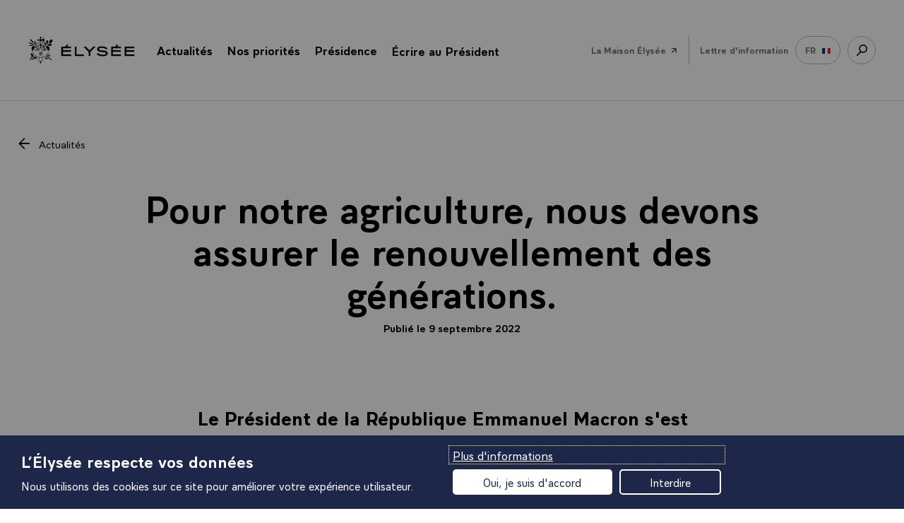

--- FILE ---
content_type: text/html; charset=UTF-8
request_url: https://www.elysee.fr/emmanuel-macron/2022/09/09/pour-notre-agriculture-nous-devons-assurer-le-renouvellement-des-generations
body_size: 75410
content:
<!DOCTYPE html>
<html lang="fr">
<head>
    <title>Pour notre agriculture, nous devons assurer le renouvellement des générations. | Élysée</title>
    <meta charset="UTF-8" />
    <meta http-equiv="X-UA-Compatible" content="IE=edge">
    <meta name="viewport" content="width=device-width,initial-scale=1,shrink-to-fit=no">
    <meta name="img:fallback" content="https://www.elysee.fr/front/images/elysee-static-fallback.f97449da.jpg" />

                
    
    <meta name="description" content="Le Président de la République Emmanuel Macron s&amp;#39;est rendu à Outarville dans le Loiret à l&amp;#39;occasion de la 8ème édition des rencontres Terres de Jim.

I" />
    <meta name="keywords" content="article,jeunesse et éducation,agriculture,transition écologique" />


            <meta property="og:site_name" content="elysee.fr" />
                <meta property="og:title" content="Pour notre agriculture, nous devons assurer le renouvellement des générations." />
                <meta property="og:description" content="Le Président de la République Emmanuel Macron s&amp;#39;est rendu à Outarville dans le Loiret à l&amp;#39;occasion de la 8ème édition des rencontres Terres de Jim.

I" />
                <meta property="og:url" content="https://www.elysee.fr/emmanuel-macron/2022/09/09/pour-notre-agriculture-nous-devons-assurer-le-renouvellement-des-generations" />
                <meta property="og:image" content="https://www.elysee.fr/cdn-cgi/image/format=auto%2Cquality=100%2Cwidth=800%2Cheight=420%2Ctrim=83%3B0%3B207%3B0/images/default/0001/13/fb197ccb557464af75d06beb6d0d5b9dc2519225.jpg" />
                <meta property="og:image:width" content="800" />
                <meta property="og:image:height" content="420" />
                <meta property="og:image:type" content="image/jpeg" />
                <meta property="og:image:alt" content="8e édition de Terres de Jim" />
                <meta property="og:type" content="article" />
                <meta property="og:article:section" content="Article" />
                <meta property="og:article:published_time" content="2022-09-09T23:05:00+02:00" />
                <meta property="og:article:tag" content="Jeunesse et éducation" />
                <meta property="og:article:tag" content="Agriculture" />
                <meta property="og:article:tag" content="Transition écologique" />
                <meta property="fb:app_id" content="1909469016027588" />
                <meta property="fb:page_id" content="285829565349" />
                <meta name="twitter:card" content="summary_large_image" />
                <meta name="twitter:site" content="@elysee" />
                <meta name="twitter:url" content="https://www.elysee.fr/emmanuel-macron/2022/09/09/pour-notre-agriculture-nous-devons-assurer-le-renouvellement-des-generations" />
                <meta name="twitter:title" content="Pour notre agriculture, nous devons assurer le renouvellement des générations." />
                <meta name="twitter:description" content="Le Président de la République Emmanuel Macron s&amp;#39;est rendu à Outarville dans le Loiret à l&amp;#39;occasion de la 8ème édition des rencontres Terres de Jim.

I" />
                <meta name="twitter:image" content="https://www.elysee.fr/cdn-cgi/image/format=auto%2Cquality=100%2Cwidth=800%2Cheight=420%2Ctrim=83%3B0%3B207%3B0/images/default/0001/13/fb197ccb557464af75d06beb6d0d5b9dc2519225.jpg" />
                <meta name="twitter:image:alt" content="8e édition de Terres de Jim" />
    
    

    <link rel="canonical" href="https://www.elysee.fr/emmanuel-macron/2022/09/09/pour-notre-agriculture-nous-devons-assurer-le-renouvellement-des-generations" />
            <link rel="alternate" hreflang="fr" href="https://www.elysee.fr/emmanuel-macron/2022/09/09/pour-notre-agriculture-nous-devons-assurer-le-renouvellement-des-generations" />
    

            <link rel="apple-touch-icon" sizes="57x57" href="https://www.elysee.fr/front/images/apple-icon-57x57.3d97d7b5.png">
<link rel="apple-touch-icon" sizes="60x60" href="https://www.elysee.fr/front/images/apple-icon-60x60.7ee1f17a.png">
<link rel="apple-touch-icon" sizes="72x72" href="https://www.elysee.fr/front/images/apple-icon-72x72.cf49cea6.png">
<link rel="apple-touch-icon" sizes="76x76" href="https://www.elysee.fr/front/images/apple-icon-76x76.f87e41c6.png">
<link rel="apple-touch-icon" sizes="114x114" href="https://www.elysee.fr/front/images/apple-icon-114x114.72e0a762.png">
<link rel="apple-touch-icon" sizes="120x120" href="https://www.elysee.fr/front/images/apple-icon-120x120.0f61001b.png">
<link rel="apple-touch-icon" sizes="144x144" href="https://www.elysee.fr/front/images/apple-icon-144x144.a7ce02ab.png">
<link rel="apple-touch-icon" sizes="152x152" href="https://www.elysee.fr/front/images/apple-icon-152x152.55189bb1.png">
<link rel="apple-touch-icon" sizes="180x180" href="https://www.elysee.fr/front/images/apple-icon-180x180.5b254294.png">
<link rel="icon" type="image/png" sizes="192x192"  href="https://www.elysee.fr/front/images/android-icon-192x192.f7720d6c.png">
<link rel="icon" type="image/png" sizes="32x32" href="https://www.elysee.fr/front/images/favicon-32x32.9d32b752.png">
<link rel="icon" type="image/png" sizes="96x96" href="https://www.elysee.fr/front/images/favicon-96x96.891a4487.png">
<link rel="icon" type="image/png" sizes="16x16" href="https://www.elysee.fr/front/images/favicon-16x16.b7bd2287.png">
<meta name="msapplication-TileColor" content="#ffffff">
<meta name="msapplication-TileImage" content="https://www.elysee.fr/front/images/ms-icon-144x144.a7ce02ab.png">
<meta name="theme-color" content="#ffffff">    
                <link rel="preload" as="style" href="https://www.elysee.fr/front/css/fonts.03da62f5.css">
        <link rel="stylesheet" href="https://www.elysee.fr/front/css/app.e072179f.css">
        <link rel="stylesheet" href="https://www.elysee.fr/front/css/fonts.03da62f5.css" media="print" onload="this.onload=null;this.removeAttribute('media');" />
        <noscript>
            <link rel="stylesheet" href="https://www.elysee.fr/front/css/fonts.03da62f5.css">
        </noscript>
    
                    
    </head>
<body class="theme-default" data-spy="scroll" data-target="#myScrollspy" data-offset="15">

    
    <div id="algolia-data"
        data-algolia-app-id="3TZAU2BNPU"
data-algolia-search-api-key="8e0c38ebae1abf95eca8ea6795ddcab8"
data-algolia-prefix="prod"
data-algolia-enabled-tabs="[&quot;all&quot;,&quot;agenda&quot;,&quot;videos&quot;,&quot;photos&quot;]"
data-algolia-search-label="search.label"
data-algolia-spaces="[&quot;&Eacute;lys&eacute;e&quot;,&quot;G7&quot;]"
data-algolia-isFilters="true"

    ></div>


    <ul id="nav-access" class="list-links list-links--horizontal">
        <li><a href="#main" class="link list-links-item">Accéder au contenu principal</a></li>
        <li><a href="#search-link" class="link list-links-item">Accéder à la recherche</a></li>
    </ul>

    <div class="print-logo">
        <svg aria-hidden="true" height="50" width="170" focusable="false">
            <use xlink:href="#logo-elysee" />
        </svg>
    </div>
        <nav role="navigation" class="space-h-0 nav container border-bottom  " id="navigation" aria-label="menu principal">
        <div id="navbar" class="sticky-container sticky">
                            <div class="sticky-menu">
                                    <div class="logo">
                        <button type="button" id="menu-burger" aria-expanded="false">
                            <span class="a11y">menu</span>
                            <svg aria-hidden="true" height="16" width="20" focusable="false">
                                <use xlink:href="#symbol-menu" />
                            </svg>
                            <svg aria-hidden="true" height="17" width="18" focusable="false">
                                <use xlink:href="#symbol-cross" />
                            </svg>
                        </button>
                        <a href="/">
                            <span class="a11y">Retour à l’accueil Élysée</span>
                                                        <svg aria-hidden="true" height="70" width="60" focusable="false">
                                <use xlink:href="#symbol-logo-simple" />
                            </svg>
                            <svg aria-hidden="true" height="29" width="180" focusable="false">
                                <use xlink:href="#symbol-elysee" />
                            </svg>
                        </a>
                    </div>
                
                <div class="sub-nav">
                    <div class="sub-nav__content" role="dialog" aria-label="menu" aria-modal="true">
                                                    <ul class="bannerMenu-list d-md-none">
                                <li>
                                    <button data-flip="false" data-offset="10,20" type="button" id="menu-actu" data-toggle="menu-panel-btn" class="bannerMenu-btn menuBtn">
                                        <span>Actualités</span>
                                        <svg class="link--svg link--chevron own-color" aria-hidden="true" width="10" height="16" viewbox="0 0 10 16" focusable="false">
                                            <use xlink:href="#chevron-right" />
                                        </svg>
                                    </button>
                                    <div id="menu-actu-content" class="menuPanel-wrapper" x-placement="bottom" data-menu-panel="menu-actu">
                                        <div class="menuList" id="header-actualities">
                                            
<div class="menuList-panel headerMenu-panel">
    <button class="menuList-back d-md-none" data-menu-close="menu-actu" id="submenu-actu">
        <svg aria-hidden="true" focusable="false" class="own-color">
            <use xlink:href="#chevron-right"/>
        </svg>
        Actualités
    </button>
    <p class="menuList-linkContainer">
        <a href="/toutes-les-actualites"
           class="menuList-link">
            <span>Toute l&#039;actualité</span>
            <svg aria-hidden="true" focusable="false" class="own-color">
                <use xlink:href="#symbol-fleche"/>
            </svg>
        </a>
    </p>
    <h2 class="menuList-title c-red">Derniers articles</h2>
    <ul class="menuList-list">
                    <li class="menuList-item">
                <a class="menuList-item-link" href="https://www.elysee.fr/emmanuel-macron/2026/01/19/compte-rendu-du-conseil-des-ministres-du-19-janvier-2026">
                                <img src="https://www.elysee.fr/cdn-cgi/image/format=auto%2Cquality=100%2Cwidth=60%2Cheight=30%2Ctrim=783%3B0%3B0%3B0%2Cfit=cover/images/default/0001/13/4639199153ef43d5158cc497d3baf0b6412beec5.jpg" srcset="https://www.elysee.fr/cdn-cgi/image/format=auto%2Cquality=100%2Cwidth=60%2Cheight=30%2Ctrim=783%3B0%3B0%3B0%2Cfit=cover/images/default/0001/13/4639199153ef43d5158cc497d3baf0b6412beec5.jpg 1x, https://www.elysee.fr/cdn-cgi/image/format=auto%2Cquality=100%2Cwidth=120%2Cheight=60%2Ctrim=783%3B0%3B0%3B0%2Cfit=cover/images/default/0001/13/4639199153ef43d5158cc497d3baf0b6412beec5.jpg 2x" class="menuList-item-img menuList-item-img--big space-right b-raduis" alt="2022-07-07 (2236780) Elysée, conseil des ministres" loading="lazy"/>
    
                    <p>
                        Compte rendu du conseil des ministres du 19 janvier 2026.
                    </p>
                </a>
            </li>
                    <li class="menuList-item">
                <a class="menuList-item-link" href="https://www.elysee.fr/emmanuel-macron/2026/01/19/signature-de-laccord-elysee-oudinot">
                                <img src="https://www.elysee.fr/cdn-cgi/image/format=auto%2Cquality=100%2Cwidth=60%2Cheight=30%2Ctrim=291%3B0%3B13%3B0%2Cfit=cover/images/default/0001/19/ca3e955b65c76fb3f2ca5e20c5d84815a963424e.jpg" srcset="https://www.elysee.fr/cdn-cgi/image/format=auto%2Cquality=100%2Cwidth=60%2Cheight=30%2Ctrim=291%3B0%3B13%3B0%2Cfit=cover/images/default/0001/19/ca3e955b65c76fb3f2ca5e20c5d84815a963424e.jpg 1x, https://www.elysee.fr/cdn-cgi/image/format=auto%2Cquality=100%2Cwidth=120%2Cheight=60%2Ctrim=291%3B0%3B13%3B0%2Cfit=cover/images/default/0001/19/ca3e955b65c76fb3f2ca5e20c5d84815a963424e.jpg 2x" class="menuList-item-img menuList-item-img--big space-right b-raduis" alt="" loading="lazy"/>
    
                    <p>
                        Signature de l&#039;accord Elysée - Oudinot.
                    </p>
                </a>
            </li>
                    <li class="menuList-item">
                <a class="menuList-item-link" href="https://www.elysee.fr/emmanuel-macron/2026/01/18/declaration-du-danemark-de-la-finlande-de-la-france-de-lallemagne-des-pays-bas-de-la-norvege-de-la-suede-et-du-royaume-uni">
                                <img src="https://www.elysee.fr/cdn-cgi/image/format=auto%2Cquality=100%2Cwidth=60%2Cheight=30%2Ctrim=8%3B0%3B8%3B0%2Cfit=cover/images/default/0001/03/74c420eaa4da27b496d03f305aca10044eb70634.jpeg" srcset="https://www.elysee.fr/cdn-cgi/image/format=auto%2Cquality=100%2Cwidth=60%2Cheight=30%2Ctrim=8%3B0%3B8%3B0%2Cfit=cover/images/default/0001/03/74c420eaa4da27b496d03f305aca10044eb70634.jpeg 1x, https://www.elysee.fr/cdn-cgi/image/format=auto%2Cquality=100%2Cwidth=120%2Cheight=60%2Ctrim=8%3B0%3B8%3B0%2Cfit=cover/images/default/0001/03/74c420eaa4da27b496d03f305aca10044eb70634.jpeg 2x" class="menuList-item-img menuList-item-img--big space-right b-raduis" alt="" loading="lazy"/>
    
                    <p>
                        Déclaration du Danemark, de la Finlande, de la France, de l’Allemagne, des Pays-Bas, de la Norvège, de la Suède et du Royaume-Uni.
                    </p>
                </a>
            </li>
            </ul>
    <span class="border-bottom-lightgrey"></span>
                    <div id="header-agenda2">
                            <p class="menuList-linkContainer space-bottom-30">
                    <a id="go-to-today-event" href="/agenda" class="menuList-link headerMenu-link w-100">
                        <span>Ouvrir l&#039;agenda</span>
                        <svg aria-hidden="true" focusable="false" class="own-color">
                            <use xlink:href="#symbol-fleche"/>
                        </svg>
                    </a>
                </p>
                    </div>
    </div>
                                        </div>
                                    </div>
                                </li>
                                                                                                <li>
                                    <button data-flip="false" type="button" id="menu-priority" data-toggle="menu-panel-btn" aria-expanded="false" class="bannerMenu-btn menuBtn">
                                        <span>Nos priorités</span>
                                        <svg class="link--svg link--chevron own-color" aria-hidden="true" width="10" height="16" viewbox="0 0 10 16" focusable="false">
                                            <use xlink:href="#chevron-right" />
                                        </svg>
                                    </button>
                                    <div id="menu-priority-content" class="menuPanel-wrapper" x-placement="bottom" data-menu-panel="menu-priority">
                                        <div class="menuList" id="header-priority">
                                            
<div class="menuList-panel headerMenu-panel">
    <button class="menuList-back d-md-none" data-menu-close="menu-priority" id="submenu-priority">
        <svg aria-hidden="true" focusable="false" class="own-color">
            <use xlink:href="#chevron-right"/>
        </svg>
        Nos priorités
    </button>
    <h2 class="menuList-title c-red with-arrow">Les priorités de la présidence</h2>
    <ul class="menuList-list">
                                                                                                                <li class="menuList-item">
                    <a class="menuList-item-link with-arrow" href="/emmanuel-macron/objectif-plein-emploi">
                        <div class="d-flex align-items-center">
                                        <img src="https://www.elysee.fr/cdn-cgi/image/format=auto%2Cquality=100%2Cwidth=60%2Cheight=30%2Ctrim=126%3B103%3B79%3B0%2Cfit=cover/images/default/0001/09/7b62556fb2d6b7672134733a73ab6ae17d38137d.png" srcset="https://www.elysee.fr/cdn-cgi/image/format=auto%2Cquality=100%2Cwidth=60%2Cheight=30%2Ctrim=126%3B103%3B79%3B0%2Cfit=cover/images/default/0001/09/7b62556fb2d6b7672134733a73ab6ae17d38137d.png 1x, https://www.elysee.fr/cdn-cgi/image/format=auto%2Cquality=100%2Cwidth=120%2Cheight=60%2Ctrim=126%3B103%3B79%3B0%2Cfit=cover/images/default/0001/09/7b62556fb2d6b7672134733a73ab6ae17d38137d.png 2x" class="menuList-item-img menuList-item-img--big space-right b-raduis" alt="" loading="lazy"/>
    
                            <p>
                                Objectif plein emploi
                            </p>
                        </div>
                        <div>
                            <svg aria-hidden="true" focusable="false" class="own-color">
                                <use xlink:href="#symbol-fleche"/>
                            </svg>
                        </div>
                    </a>
                </li>
                                                                                                                    <li class="menuList-item">
                    <a class="menuList-item-link with-arrow" href="/emmanuel-macron/liberte-egalite-fraternite-au-coeur-des-services-publics">
                        <div class="d-flex align-items-center">
                                        <img src="https://www.elysee.fr/cdn-cgi/image/format=auto%2Cquality=100%2Cwidth=60%2Cheight=30%2Ctrim=203%3B0%3B100%3B0%2Cfit=cover/images/default/0001/16/8e70afceb368251b14b9cef5af9ffa5a5124363f.jpg" srcset="https://www.elysee.fr/cdn-cgi/image/format=auto%2Cquality=100%2Cwidth=60%2Cheight=30%2Ctrim=203%3B0%3B100%3B0%2Cfit=cover/images/default/0001/16/8e70afceb368251b14b9cef5af9ffa5a5124363f.jpg 1x, https://www.elysee.fr/cdn-cgi/image/format=auto%2Cquality=100%2Cwidth=120%2Cheight=60%2Ctrim=203%3B0%3B100%3B0%2Cfit=cover/images/default/0001/16/8e70afceb368251b14b9cef5af9ffa5a5124363f.jpg 2x" class="menuList-item-img menuList-item-img--big space-right b-raduis" alt="" loading="lazy"/>
    
                            <p>
                                Progrès et service public
                            </p>
                        </div>
                        <div>
                            <svg aria-hidden="true" focusable="false" class="own-color">
                                <use xlink:href="#symbol-fleche"/>
                            </svg>
                        </div>
                    </a>
                </li>
                                                                                                                    <li class="menuList-item">
                    <a class="menuList-item-link with-arrow" href="/emmanuel-macron/ecologie">
                        <div class="d-flex align-items-center">
                                        <img src="https://www.elysee.fr/cdn-cgi/image/format=auto%2Cquality=100%2Cwidth=60%2Cheight=30%2Ctrim=1089%3B719%3B315%3B396%2Cfit=cover/images/default/0001/09/490da5b5945b6bb8e5d459587758856b1d05f83c.jpeg" srcset="https://www.elysee.fr/cdn-cgi/image/format=auto%2Cquality=100%2Cwidth=60%2Cheight=30%2Ctrim=1089%3B719%3B315%3B396%2Cfit=cover/images/default/0001/09/490da5b5945b6bb8e5d459587758856b1d05f83c.jpeg 1x, https://www.elysee.fr/cdn-cgi/image/format=auto%2Cquality=100%2Cwidth=120%2Cheight=60%2Ctrim=1089%3B719%3B315%3B396%2Cfit=cover/images/default/0001/09/490da5b5945b6bb8e5d459587758856b1d05f83c.jpeg 2x" class="menuList-item-img menuList-item-img--big space-right b-raduis" alt="" loading="lazy"/>
    
                            <p>
                                Ecologie, combat du siècle
                            </p>
                        </div>
                        <div>
                            <svg aria-hidden="true" focusable="false" class="own-color">
                                <use xlink:href="#symbol-fleche"/>
                            </svg>
                        </div>
                    </a>
                </li>
                                                                                                                    <li class="menuList-item">
                    <a class="menuList-item-link with-arrow" href="/emmanuel-macron/bilan-de-laction-europeenne-du-president-de-la-republique">
                        <div class="d-flex align-items-center">
                                        <img src="https://www.elysee.fr/cdn-cgi/image/format=auto%2Cquality=100%2Cwidth=60%2Cheight=30%2Ctrim=685%3B315%3B548%3B665%2Cfit=cover/images/default/0001/08/41983f5117262699ae7f3e59adc125988db2798d.jpeg" srcset="https://www.elysee.fr/cdn-cgi/image/format=auto%2Cquality=100%2Cwidth=60%2Cheight=30%2Ctrim=685%3B315%3B548%3B665%2Cfit=cover/images/default/0001/08/41983f5117262699ae7f3e59adc125988db2798d.jpeg 1x, https://www.elysee.fr/cdn-cgi/image/format=auto%2Cquality=100%2Cwidth=120%2Cheight=60%2Ctrim=685%3B315%3B548%3B665%2Cfit=cover/images/default/0001/08/41983f5117262699ae7f3e59adc125988db2798d.jpeg 2x" class="menuList-item-img menuList-item-img--big space-right b-raduis" alt="Emmanuel Macron à la sorbonne discours Europe " loading="lazy"/>
    
                            <p>
                                Action européenne
                            </p>
                        </div>
                        <div>
                            <svg aria-hidden="true" focusable="false" class="own-color">
                                <use xlink:href="#symbol-fleche"/>
                            </svg>
                        </div>
                    </a>
                </li>
                        </ul>
</div>
                                        </div>
                                    </div>
                                </li>
                                                                                                <li>
                                    <button data-flip="false" type="button" id="menu-presidence" data-toggle="menu-panel-btn" aria-expanded="false" class="bannerMenu-btn menuBtn">
                                        <span>Présidence</span>
                                        <svg class="link--svg link--chevron own-color" aria-hidden="true" width="10" height="16" viewbox="0 0 10 16" focusable="false">
                                            <use xlink:href="#chevron-right" />
                                        </svg>
                                    </button>
                                    <div id="menu-presidence-content" class="menuPanel-wrapper" x-placement="bottom" data-menu-panel="menu-presidence">
                                        <div class="menuList" id="header-presidence">
                                            


<div class="menuList-panel">
    <button class="menuList-back d-md-none" data-menu-close="menu-presidence" id="submenu-presidence">
        <svg aria-hidden="true" focusable="false" class="own-color">
            <use xlink:href="#chevron-right"/>
        </svg>
        <span class="a11y">Retour - </span>Présidence
    </button>
    <h2 class="menuList-title c-red">Aujourd&#039;hui</h2>
    <ul class="menuList-list">
                            <li class="menuList-item">
            <a class="menuList-item-link justify-content-between" href="/emmanuel-macron">
                <p class="presidence-text">
                    <span class="menuList-item-title">Emmanuel Macron</span>
                    La biographie et le portrait officiel du 8ème président de la Vème République, son rôle, son investiture.
                </p>
                            <img src="https://www.elysee.fr/cdn-cgi/image/format=auto%2Cquality=100%2Cwidth=60%2Cheight=80%2Ctrim=131%3B0%3B68%3B0%2Cfit=cover/images/default/0001/02/cea32b77cc47ad7a0d51c4eb3c8c52e5b87bf9fc.jpeg" srcset="https://www.elysee.fr/cdn-cgi/image/format=auto%2Cquality=100%2Cwidth=60%2Cheight=80%2Ctrim=131%3B0%3B68%3B0%2Cfit=cover/images/default/0001/02/cea32b77cc47ad7a0d51c4eb3c8c52e5b87bf9fc.jpeg 1x, https://www.elysee.fr/cdn-cgi/image/format=auto%2Cquality=100%2Cwidth=120%2Cheight=160%2Ctrim=131%3B0%3B68%3B0%2Cfit=cover/images/default/0001/02/cea32b77cc47ad7a0d51c4eb3c8c52e5b87bf9fc.jpeg 2x" class="menuList-item-img space-left" alt="" loading="lazy"/>
    
            </a>
        </li>
    
                            <li class="menuList-item">
            <a class="menuList-item-link justify-content-between" href="/brigitte-macron">
                <p class="presidence-text">
                    <span class="menuList-item-title">Brigitte Macron</span>
                    Sa biographie et le portrait officiel, ses déplacements et rendez-vous, la charte de transparence.
                </p>
                            <img src="https://www.elysee.fr/cdn-cgi/image/format=auto%2Cquality=100%2Cwidth=60%2Cheight=80%2Ctrim=257%3B0%3B43%3B0/images/default/0001/03/6cf0e901154d4ca8db368f099669ae787e40fa59.jpeg" srcset="https://www.elysee.fr/cdn-cgi/image/format=auto%2Cquality=100%2Cwidth=60%2Cheight=80%2Ctrim=257%3B0%3B43%3B0/images/default/0001/03/6cf0e901154d4ca8db368f099669ae787e40fa59.jpeg 1x, https://www.elysee.fr/cdn-cgi/image/format=auto%2Cquality=100%2Cwidth=120%2Cheight=160%2Ctrim=257%3B0%3B43%3B0/images/default/0001/03/6cf0e901154d4ca8db368f099669ae787e40fa59.jpeg 2x" class="menuList-item-img space-left" alt="" loading="lazy"/>
    
            </a>
        </li>
    
                            <li class="menuList-item">
            <a class="menuList-item-link justify-content-between" href="/la-presidence/cabinet-du-president-de-la-republique-et-services-de-l-elysee">
                <p class="presidence-text">
                    <span class="menuList-item-title">Équipe du Président</span>
                    Le cabinet, l&#039;État-major, les services de la Présidence de la République.
                </p>
                            <img src="https://www.elysee.fr/cdn-cgi/image/format=auto%2Cquality=100%2Cwidth=60%2Cheight=80%2Ctrim=11%3B1382%3B14%3B1526%2Cfit=cover/images/default/0001/02/13725194d8e971e6cc834a3647368b25bf10e26d.jpeg" srcset="https://www.elysee.fr/cdn-cgi/image/format=auto%2Cquality=100%2Cwidth=60%2Cheight=80%2Ctrim=11%3B1382%3B14%3B1526%2Cfit=cover/images/default/0001/02/13725194d8e971e6cc834a3647368b25bf10e26d.jpeg 1x, https://www.elysee.fr/cdn-cgi/image/format=auto%2Cquality=100%2Cwidth=120%2Cheight=160%2Ctrim=11%3B1382%3B14%3B1526%2Cfit=cover/images/default/0001/02/13725194d8e971e6cc834a3647368b25bf10e26d.jpeg 2x" class="menuList-item-img space-left" alt="" loading="lazy"/>
    
            </a>
        </li>
    
    </ul>
    <ul class="menuList-list">
        <li class="menuList-item">
            <a href="/exposition/transition-ecologique" class="bannerMenu-btn">
                <span>Nos engagements RSE</span>
                <svg aria-hidden="true" focusable="false" class="own-color" width="23" height="16">
                    <use xlink:href="#symbol-fleche"/>
                </svg>
            </a>
        </li>
    </ul>
</div>
<span class="border-bottom-lightgrey d-block d-md-none"></span>
<div class="menuList-panel menuList-panel--alt bg-vanilla">
    <h2 class="menuList-title"><span class="c-red">Hier</span>, 150 ans de la République</h2>
    <ul class="menuList-list">
        <li class="menuList-item">
            <a href="/la-presidence/les-presidents-de-la-republique" class="bannerMenu-btn">
                <span>Les présidents depuis 1848</span>
                <svg aria-hidden="true" focusable="false" class="own-color" width="23" height="16">
                    <use xlink:href="#symbol-fleche"/>
                </svg>
            </a>
        </li>
                        <li class="menuList-item">
            <a href="/la-presidence/les-institutions-de-la-cinquieme-republique" class="bannerMenu-btn">
                <span>Les institutions</span>
                <svg aria-hidden="true" focusable="false" class="own-color" width="23" height="16">
                    <use xlink:href="#symbol-fleche"/>
                </svg>
            </a>
        </li>
                                <li class="menuList-item">
            <a href="/la-presidence/les-textes-fondateurs" class="bannerMenu-btn">
                <span>Les textes fondateurs</span>
                <svg aria-hidden="true" focusable="false" class="own-color" width="23" height="16">
                    <use xlink:href="#symbol-fleche"/>
                </svg>
            </a>
        </li>
                                <li class="menuList-item space-bottom-s">
            <a href="/la-presidence/les-symboles-de-la-republique-francaise" class="bannerMenu-btn">
                <span>Les symboles</span>
                <svg aria-hidden="true" focusable="false" class="own-color" width="23" height="16">
                    <use xlink:href="#symbol-fleche"/>
                </svg>
            </a>
        </li>
                                            <span class="border-bottom-lightgrey d-md-none"></span>
            <li class="menuList-item space_cultural">
                <a class="menuList-item-link justify-content-between align-items-start" href="/exposition/patrimoine">
                    <p class="presidence-text">
                        <span class="menuList-item-title">Patrimoine</span>
                        Histoire des résidences présidentielles
                    </p>
                                        <img src="https://www.elysee.fr/front/images/patrimoine-img.f7dd6d64.png" srcset="https://www.elysee.fr/front/images/patrimoine-img.f7dd6d64.png 1x" alt="" loading="lazy"/>
                </a>
            </li>
            </ul>
</div>

                                        </div>
                                    </div>
                                </li>
                                <li>
                                                                                                            <p class="h-100 m-b-n">
                                        <a href="/ecrire-au-president-de-la-republique/" class="bannerMenu-btn menuBtn">
                                            <span>Écrire au Président</span>
                                            <svg class="link--svg link--chevron own-color" aria-hidden="true" width="23" height="16" viewbox="0 0 20 14" focusable="false">
                                                <use xlink:href="#symbol-fleche" />
                                            </svg>
                                        </a>
                                    </p>
                                                                                                        </li>
                                <li class="border-top">
                                    <p class="h-100 m-b-n">
                                        <a class="bannerMenu-btn menuBtn" href="/maison-elysee">
                                            <span class="c-grey ff-primary" style="font-weight:400">La Maison Élysée</span>
                                            <svg aria-hidden="true" focusable="false" width="22" height="22">
                                                <use xlink:href="#symbol-arrow-45"></use>
                                            </svg>
                                        </a>
                                    </p>
                                </li>
                            </ul>
                            <ul class="list-links list-links--horizontal list-links--menu d-none d-md-flex">
                                <li class="p-relative">
                                    <button data-flip="false" type="button" id="menu-actu2" data-toggle="dropdown" aria-expanded="false" class="anchor link--reverse">
                                        <span>Actualités</span>
                                        <span class="badge">
                                            <svg class="link--svg link--chevron own-color" aria-hidden="true" width="12" height="7" viewbox="0 0 12 7" focusable="false">
                                                <use xlink:href="#symbol-icon-arrow-bottom" />
                                            </svg>
                                        </span>
                                    </button>
                                    <div id="menu-actu2-content" x-placement="bottom" class="dropdown-menu-center dropdown-menu bg-white">
                                        <div class="arrow"></div>
                                        <div class="menuList" id="header-actualities2">
                                            
<div class="menuList-panel headerMenu-panel">
    <button class="menuList-back d-md-none" data-menu-close="menu-actu" id="submenu-actu">
        <svg aria-hidden="true" focusable="false" class="own-color">
            <use xlink:href="#chevron-right"/>
        </svg>
        Actualités
    </button>
    <p class="menuList-linkContainer">
        <a href="/toutes-les-actualites"
           class="menuList-link">
            <span>Toute l&#039;actualité</span>
            <svg aria-hidden="true" focusable="false" class="own-color">
                <use xlink:href="#symbol-fleche"/>
            </svg>
        </a>
    </p>
    <h2 class="menuList-title c-red">Derniers articles</h2>
    <ul class="menuList-list">
                    <li class="menuList-item">
                <a class="menuList-item-link" href="https://www.elysee.fr/emmanuel-macron/2026/01/19/compte-rendu-du-conseil-des-ministres-du-19-janvier-2026">
                                <img src="https://www.elysee.fr/cdn-cgi/image/format=auto%2Cquality=100%2Cwidth=60%2Cheight=30%2Ctrim=783%3B0%3B0%3B0%2Cfit=cover/images/default/0001/13/4639199153ef43d5158cc497d3baf0b6412beec5.jpg" srcset="https://www.elysee.fr/cdn-cgi/image/format=auto%2Cquality=100%2Cwidth=60%2Cheight=30%2Ctrim=783%3B0%3B0%3B0%2Cfit=cover/images/default/0001/13/4639199153ef43d5158cc497d3baf0b6412beec5.jpg 1x, https://www.elysee.fr/cdn-cgi/image/format=auto%2Cquality=100%2Cwidth=120%2Cheight=60%2Ctrim=783%3B0%3B0%3B0%2Cfit=cover/images/default/0001/13/4639199153ef43d5158cc497d3baf0b6412beec5.jpg 2x" class="menuList-item-img menuList-item-img--big space-right b-raduis" alt="2022-07-07 (2236780) Elysée, conseil des ministres" loading="lazy"/>
    
                    <p>
                        Compte rendu du conseil des ministres du 19 janvier 2026.
                    </p>
                </a>
            </li>
                    <li class="menuList-item">
                <a class="menuList-item-link" href="https://www.elysee.fr/emmanuel-macron/2026/01/19/signature-de-laccord-elysee-oudinot">
                                <img src="https://www.elysee.fr/cdn-cgi/image/format=auto%2Cquality=100%2Cwidth=60%2Cheight=30%2Ctrim=291%3B0%3B13%3B0%2Cfit=cover/images/default/0001/19/ca3e955b65c76fb3f2ca5e20c5d84815a963424e.jpg" srcset="https://www.elysee.fr/cdn-cgi/image/format=auto%2Cquality=100%2Cwidth=60%2Cheight=30%2Ctrim=291%3B0%3B13%3B0%2Cfit=cover/images/default/0001/19/ca3e955b65c76fb3f2ca5e20c5d84815a963424e.jpg 1x, https://www.elysee.fr/cdn-cgi/image/format=auto%2Cquality=100%2Cwidth=120%2Cheight=60%2Ctrim=291%3B0%3B13%3B0%2Cfit=cover/images/default/0001/19/ca3e955b65c76fb3f2ca5e20c5d84815a963424e.jpg 2x" class="menuList-item-img menuList-item-img--big space-right b-raduis" alt="" loading="lazy"/>
    
                    <p>
                        Signature de l&#039;accord Elysée - Oudinot.
                    </p>
                </a>
            </li>
                    <li class="menuList-item">
                <a class="menuList-item-link" href="https://www.elysee.fr/emmanuel-macron/2026/01/18/declaration-du-danemark-de-la-finlande-de-la-france-de-lallemagne-des-pays-bas-de-la-norvege-de-la-suede-et-du-royaume-uni">
                                <img src="https://www.elysee.fr/cdn-cgi/image/format=auto%2Cquality=100%2Cwidth=60%2Cheight=30%2Ctrim=8%3B0%3B8%3B0%2Cfit=cover/images/default/0001/03/74c420eaa4da27b496d03f305aca10044eb70634.jpeg" srcset="https://www.elysee.fr/cdn-cgi/image/format=auto%2Cquality=100%2Cwidth=60%2Cheight=30%2Ctrim=8%3B0%3B8%3B0%2Cfit=cover/images/default/0001/03/74c420eaa4da27b496d03f305aca10044eb70634.jpeg 1x, https://www.elysee.fr/cdn-cgi/image/format=auto%2Cquality=100%2Cwidth=120%2Cheight=60%2Ctrim=8%3B0%3B8%3B0%2Cfit=cover/images/default/0001/03/74c420eaa4da27b496d03f305aca10044eb70634.jpeg 2x" class="menuList-item-img menuList-item-img--big space-right b-raduis" alt="" loading="lazy"/>
    
                    <p>
                        Déclaration du Danemark, de la Finlande, de la France, de l’Allemagne, des Pays-Bas, de la Norvège, de la Suède et du Royaume-Uni.
                    </p>
                </a>
            </li>
            </ul>
    <span class="border-bottom-lightgrey"></span>
                    <div id="header-agenda2">
                            <p class="menuList-linkContainer space-bottom-30">
                    <a id="go-to-today-event" href="/agenda" class="menuList-link headerMenu-link w-100">
                        <span>Ouvrir l&#039;agenda</span>
                        <svg aria-hidden="true" focusable="false" class="own-color">
                            <use xlink:href="#symbol-fleche"/>
                        </svg>
                    </a>
                </p>
                    </div>
    </div>
                                        </div>
                                    </div>
                                </li>
                                                                                                <li class="p-relative">
                                    <button data-flip="false" type="button" id="menu-priority2" data-toggle="dropdown" aria-expanded="false" class="anchor link--reverse">
                                        <span>Nos priorités</span>
                                        <span class="badge">
                                            <svg class="link--svg link--chevron own-color" aria-hidden="true" width="12" height="7" viewbox="0 0 12 7" focusable="false">
                                                <use xlink:href="#symbol-icon-arrow-bottom" />
                                            </svg>
                                        </span>
                                    </button>
                                    <div id="menu-priority2-content" x-placement="bottom" class="dropdown-menu-center dropdown-menu bg-white">
                                        <div class="arrow"></div>
                                        <div class="menuList" id="header-priority2">
                                            
<div class="menuList-panel headerMenu-panel">
    <button class="menuList-back d-md-none" data-menu-close="menu-priority" id="submenu-priority">
        <svg aria-hidden="true" focusable="false" class="own-color">
            <use xlink:href="#chevron-right"/>
        </svg>
        Nos priorités
    </button>
    <h2 class="menuList-title c-red with-arrow">Les priorités de la présidence</h2>
    <ul class="menuList-list">
                                                                                                                <li class="menuList-item">
                    <a class="menuList-item-link with-arrow" href="/emmanuel-macron/objectif-plein-emploi">
                        <div class="d-flex align-items-center">
                                        <img src="https://www.elysee.fr/cdn-cgi/image/format=auto%2Cquality=100%2Cwidth=60%2Cheight=30%2Ctrim=126%3B103%3B79%3B0%2Cfit=cover/images/default/0001/09/7b62556fb2d6b7672134733a73ab6ae17d38137d.png" srcset="https://www.elysee.fr/cdn-cgi/image/format=auto%2Cquality=100%2Cwidth=60%2Cheight=30%2Ctrim=126%3B103%3B79%3B0%2Cfit=cover/images/default/0001/09/7b62556fb2d6b7672134733a73ab6ae17d38137d.png 1x, https://www.elysee.fr/cdn-cgi/image/format=auto%2Cquality=100%2Cwidth=120%2Cheight=60%2Ctrim=126%3B103%3B79%3B0%2Cfit=cover/images/default/0001/09/7b62556fb2d6b7672134733a73ab6ae17d38137d.png 2x" class="menuList-item-img menuList-item-img--big space-right b-raduis" alt="" loading="lazy"/>
    
                            <p>
                                Objectif plein emploi
                            </p>
                        </div>
                        <div>
                            <svg aria-hidden="true" focusable="false" class="own-color">
                                <use xlink:href="#symbol-fleche"/>
                            </svg>
                        </div>
                    </a>
                </li>
                                                                                                                    <li class="menuList-item">
                    <a class="menuList-item-link with-arrow" href="/emmanuel-macron/liberte-egalite-fraternite-au-coeur-des-services-publics">
                        <div class="d-flex align-items-center">
                                        <img src="https://www.elysee.fr/cdn-cgi/image/format=auto%2Cquality=100%2Cwidth=60%2Cheight=30%2Ctrim=203%3B0%3B100%3B0%2Cfit=cover/images/default/0001/16/8e70afceb368251b14b9cef5af9ffa5a5124363f.jpg" srcset="https://www.elysee.fr/cdn-cgi/image/format=auto%2Cquality=100%2Cwidth=60%2Cheight=30%2Ctrim=203%3B0%3B100%3B0%2Cfit=cover/images/default/0001/16/8e70afceb368251b14b9cef5af9ffa5a5124363f.jpg 1x, https://www.elysee.fr/cdn-cgi/image/format=auto%2Cquality=100%2Cwidth=120%2Cheight=60%2Ctrim=203%3B0%3B100%3B0%2Cfit=cover/images/default/0001/16/8e70afceb368251b14b9cef5af9ffa5a5124363f.jpg 2x" class="menuList-item-img menuList-item-img--big space-right b-raduis" alt="" loading="lazy"/>
    
                            <p>
                                Progrès et service public
                            </p>
                        </div>
                        <div>
                            <svg aria-hidden="true" focusable="false" class="own-color">
                                <use xlink:href="#symbol-fleche"/>
                            </svg>
                        </div>
                    </a>
                </li>
                                                                                                                    <li class="menuList-item">
                    <a class="menuList-item-link with-arrow" href="/emmanuel-macron/ecologie">
                        <div class="d-flex align-items-center">
                                        <img src="https://www.elysee.fr/cdn-cgi/image/format=auto%2Cquality=100%2Cwidth=60%2Cheight=30%2Ctrim=1089%3B719%3B315%3B396%2Cfit=cover/images/default/0001/09/490da5b5945b6bb8e5d459587758856b1d05f83c.jpeg" srcset="https://www.elysee.fr/cdn-cgi/image/format=auto%2Cquality=100%2Cwidth=60%2Cheight=30%2Ctrim=1089%3B719%3B315%3B396%2Cfit=cover/images/default/0001/09/490da5b5945b6bb8e5d459587758856b1d05f83c.jpeg 1x, https://www.elysee.fr/cdn-cgi/image/format=auto%2Cquality=100%2Cwidth=120%2Cheight=60%2Ctrim=1089%3B719%3B315%3B396%2Cfit=cover/images/default/0001/09/490da5b5945b6bb8e5d459587758856b1d05f83c.jpeg 2x" class="menuList-item-img menuList-item-img--big space-right b-raduis" alt="" loading="lazy"/>
    
                            <p>
                                Ecologie, combat du siècle
                            </p>
                        </div>
                        <div>
                            <svg aria-hidden="true" focusable="false" class="own-color">
                                <use xlink:href="#symbol-fleche"/>
                            </svg>
                        </div>
                    </a>
                </li>
                                                                                                                    <li class="menuList-item">
                    <a class="menuList-item-link with-arrow" href="/emmanuel-macron/bilan-de-laction-europeenne-du-president-de-la-republique">
                        <div class="d-flex align-items-center">
                                        <img src="https://www.elysee.fr/cdn-cgi/image/format=auto%2Cquality=100%2Cwidth=60%2Cheight=30%2Ctrim=685%3B315%3B548%3B665%2Cfit=cover/images/default/0001/08/41983f5117262699ae7f3e59adc125988db2798d.jpeg" srcset="https://www.elysee.fr/cdn-cgi/image/format=auto%2Cquality=100%2Cwidth=60%2Cheight=30%2Ctrim=685%3B315%3B548%3B665%2Cfit=cover/images/default/0001/08/41983f5117262699ae7f3e59adc125988db2798d.jpeg 1x, https://www.elysee.fr/cdn-cgi/image/format=auto%2Cquality=100%2Cwidth=120%2Cheight=60%2Ctrim=685%3B315%3B548%3B665%2Cfit=cover/images/default/0001/08/41983f5117262699ae7f3e59adc125988db2798d.jpeg 2x" class="menuList-item-img menuList-item-img--big space-right b-raduis" alt="Emmanuel Macron à la sorbonne discours Europe " loading="lazy"/>
    
                            <p>
                                Action européenne
                            </p>
                        </div>
                        <div>
                            <svg aria-hidden="true" focusable="false" class="own-color">
                                <use xlink:href="#symbol-fleche"/>
                            </svg>
                        </div>
                    </a>
                </li>
                        </ul>
</div>
                                        </div>
                                    </div>
                                </li>
                                                                <li class="p-static">
                                    <button data-flip="false" type="button" id="menu-presidence2" data-toggle="dropdown" aria-expanded="false" class="anchor link--reverse">
                                        <span>Présidence</span>
                                        <span class="badge">
                                            <svg class="link--svg link--chevron own-color" aria-hidden="true" width="12" height="7" viewbox="0 0 12 7" focusable="false">
                                                <use xlink:href="#symbol-icon-arrow-bottom" />
                                            </svg>
                                        </span>
                                    </button>
                                    <div x-placement="bottom" class="popper dropdown-menu dropdown-menu-left bg-white">
                                        <div class="popper__arrow" x-arrow></div>
                                        <div class="menuList" id="header-presidence2">
                                            


<div class="menuList-panel">
    <button class="menuList-back d-md-none" data-menu-close="menu-presidence" id="submenu-presidence">
        <svg aria-hidden="true" focusable="false" class="own-color">
            <use xlink:href="#chevron-right"/>
        </svg>
        <span class="a11y">Retour - </span>Présidence
    </button>
    <h2 class="menuList-title c-red">Aujourd&#039;hui</h2>
    <ul class="menuList-list">
                            <li class="menuList-item">
            <a class="menuList-item-link justify-content-between" href="/emmanuel-macron">
                <p class="presidence-text">
                    <span class="menuList-item-title">Emmanuel Macron</span>
                    La biographie et le portrait officiel du 8ème président de la Vème République, son rôle, son investiture.
                </p>
                            <img src="https://www.elysee.fr/cdn-cgi/image/format=auto%2Cquality=100%2Cwidth=60%2Cheight=80%2Ctrim=131%3B0%3B68%3B0%2Cfit=cover/images/default/0001/02/cea32b77cc47ad7a0d51c4eb3c8c52e5b87bf9fc.jpeg" srcset="https://www.elysee.fr/cdn-cgi/image/format=auto%2Cquality=100%2Cwidth=60%2Cheight=80%2Ctrim=131%3B0%3B68%3B0%2Cfit=cover/images/default/0001/02/cea32b77cc47ad7a0d51c4eb3c8c52e5b87bf9fc.jpeg 1x, https://www.elysee.fr/cdn-cgi/image/format=auto%2Cquality=100%2Cwidth=120%2Cheight=160%2Ctrim=131%3B0%3B68%3B0%2Cfit=cover/images/default/0001/02/cea32b77cc47ad7a0d51c4eb3c8c52e5b87bf9fc.jpeg 2x" class="menuList-item-img space-left" alt="" loading="lazy"/>
    
            </a>
        </li>
    
                            <li class="menuList-item">
            <a class="menuList-item-link justify-content-between" href="/brigitte-macron">
                <p class="presidence-text">
                    <span class="menuList-item-title">Brigitte Macron</span>
                    Sa biographie et le portrait officiel, ses déplacements et rendez-vous, la charte de transparence.
                </p>
                            <img src="https://www.elysee.fr/cdn-cgi/image/format=auto%2Cquality=100%2Cwidth=60%2Cheight=80%2Ctrim=257%3B0%3B43%3B0/images/default/0001/03/6cf0e901154d4ca8db368f099669ae787e40fa59.jpeg" srcset="https://www.elysee.fr/cdn-cgi/image/format=auto%2Cquality=100%2Cwidth=60%2Cheight=80%2Ctrim=257%3B0%3B43%3B0/images/default/0001/03/6cf0e901154d4ca8db368f099669ae787e40fa59.jpeg 1x, https://www.elysee.fr/cdn-cgi/image/format=auto%2Cquality=100%2Cwidth=120%2Cheight=160%2Ctrim=257%3B0%3B43%3B0/images/default/0001/03/6cf0e901154d4ca8db368f099669ae787e40fa59.jpeg 2x" class="menuList-item-img space-left" alt="" loading="lazy"/>
    
            </a>
        </li>
    
                            <li class="menuList-item">
            <a class="menuList-item-link justify-content-between" href="/la-presidence/cabinet-du-president-de-la-republique-et-services-de-l-elysee">
                <p class="presidence-text">
                    <span class="menuList-item-title">Équipe du Président</span>
                    Le cabinet, l&#039;État-major, les services de la Présidence de la République.
                </p>
                            <img src="https://www.elysee.fr/cdn-cgi/image/format=auto%2Cquality=100%2Cwidth=60%2Cheight=80%2Ctrim=11%3B1382%3B14%3B1526%2Cfit=cover/images/default/0001/02/13725194d8e971e6cc834a3647368b25bf10e26d.jpeg" srcset="https://www.elysee.fr/cdn-cgi/image/format=auto%2Cquality=100%2Cwidth=60%2Cheight=80%2Ctrim=11%3B1382%3B14%3B1526%2Cfit=cover/images/default/0001/02/13725194d8e971e6cc834a3647368b25bf10e26d.jpeg 1x, https://www.elysee.fr/cdn-cgi/image/format=auto%2Cquality=100%2Cwidth=120%2Cheight=160%2Ctrim=11%3B1382%3B14%3B1526%2Cfit=cover/images/default/0001/02/13725194d8e971e6cc834a3647368b25bf10e26d.jpeg 2x" class="menuList-item-img space-left" alt="" loading="lazy"/>
    
            </a>
        </li>
    
    </ul>
    <ul class="menuList-list">
        <li class="menuList-item">
            <a href="/exposition/transition-ecologique" class="bannerMenu-btn">
                <span>Nos engagements RSE</span>
                <svg aria-hidden="true" focusable="false" class="own-color" width="23" height="16">
                    <use xlink:href="#symbol-fleche"/>
                </svg>
            </a>
        </li>
    </ul>
</div>
<span class="border-bottom-lightgrey d-block d-md-none"></span>
<div class="menuList-panel menuList-panel--alt bg-vanilla">
    <h2 class="menuList-title"><span class="c-red">Hier</span>, 150 ans de la République</h2>
    <ul class="menuList-list">
        <li class="menuList-item">
            <a href="/la-presidence/les-presidents-de-la-republique" class="bannerMenu-btn">
                <span>Les présidents depuis 1848</span>
                <svg aria-hidden="true" focusable="false" class="own-color" width="23" height="16">
                    <use xlink:href="#symbol-fleche"/>
                </svg>
            </a>
        </li>
                        <li class="menuList-item">
            <a href="/la-presidence/les-institutions-de-la-cinquieme-republique" class="bannerMenu-btn">
                <span>Les institutions</span>
                <svg aria-hidden="true" focusable="false" class="own-color" width="23" height="16">
                    <use xlink:href="#symbol-fleche"/>
                </svg>
            </a>
        </li>
                                <li class="menuList-item">
            <a href="/la-presidence/les-textes-fondateurs" class="bannerMenu-btn">
                <span>Les textes fondateurs</span>
                <svg aria-hidden="true" focusable="false" class="own-color" width="23" height="16">
                    <use xlink:href="#symbol-fleche"/>
                </svg>
            </a>
        </li>
                                <li class="menuList-item space-bottom-s">
            <a href="/la-presidence/les-symboles-de-la-republique-francaise" class="bannerMenu-btn">
                <span>Les symboles</span>
                <svg aria-hidden="true" focusable="false" class="own-color" width="23" height="16">
                    <use xlink:href="#symbol-fleche"/>
                </svg>
            </a>
        </li>
                                            <span class="border-bottom-lightgrey d-md-none"></span>
            <li class="menuList-item space_cultural">
                <a class="menuList-item-link justify-content-between align-items-start" href="/exposition/patrimoine">
                    <p class="presidence-text">
                        <span class="menuList-item-title">Patrimoine</span>
                        Histoire des résidences présidentielles
                    </p>
                                        <img src="https://www.elysee.fr/front/images/patrimoine-img.f7dd6d64.png" srcset="https://www.elysee.fr/front/images/patrimoine-img.f7dd6d64.png 1x" alt="" loading="lazy"/>
                </a>
            </li>
            </ul>
</div>

                                        </div>
                                    </div>
                                </li>
                                <li>
                                    <a href="/ecrire-au-president-de-la-republique/" class="anchor link--reverse">
                                        <span>Écrire au Président</span>
                                        <span class="badge">
                                            <svg class="link--svg own-color" aria-hidden="true" width="23" height="16" focusable="false">
                                                <use xlink:href="#symbol-fleche" />
                                            </svg>
                                        </span>
                                    </a>
                                </li>
                                                            </ul>
                                                                                                                                                                                                                                                                                        <ul id="language-links" class="list-links bg-white d-flex d-md-none flex-row flex-wrap space-top-s space-bottom-l border-top">
                                                                                                                                                                                <li>
                                                    <a class="dropdown-item space-left-18" href="/emmanuel-macron/2022/09/09/pour-notre-agriculture-nous-devons-assurer-le-renouvellement-des-generations" aria-current="true">
                                                        <svg aria-hidden="true" width="12" height="8" focusable="false">
                                                            <use xlink:href="#symbol-icon-fr" />
                                                        </svg>
                                                        <span>Français</span>
                                                    </a>
                                                </li>
                                                                                                                                                                                                                                                                                                                                                                                        </ul>
                                                                <div class="list-links--horizontal list-group--dropdown space-0 border-bottom-0 d-none d-md-flex flex-shrink-0">
                                                                        <ul class="d-flex end-list hidden-mobile">
                                        <li class="list-element">
                                            <a class="list-link link--reverse" href="/maison-elysee">
                                                <span>La Maison Élysée</span>
                                                <svg aria-hidden="true" focusable="false" width="22" height="22">
                                                    <use xlink:href="#symbol-arrow-45"></use>
                                                </svg>
                                            </a>
                                        </li>
                                        <span class="separator"></span>
                                        <li class="list-element">
                                                                                            <a href="/lettre-information" class="link--reverse m-r-s">Lettre d&#039;information</a>
                                                                                    </li>
                                    </ul>
                                                                        <div class="dropdown switch-lang">
                                        <button class="dropdown-toggle t-uppercase" type="button" id="dropdownMenuButton" data-toggle="dropdown" data-offset="10,10" aria-expanded="false" aria-label="Fr, Français - changer de langue">
                                            FR
                                                                                            <svg class="m-l-5" aria-hidden="true" width="12" height="8" focusable="false">
                                                    <use xlink:href="#symbol-icon-fr" />
                                                </svg>
                                                                                    </button>
                                        <div class="dropdown-menu dropdown-menu-right m-t-n">
                                                                                        <div class="arrow"></div>
                                                                                                                                    <ul class="list-links list-links--vertical bg-white">
                                                                                                                                                                                                                <li>
                                                            <a class="dropdown-item" href="/emmanuel-macron/2022/09/09/pour-notre-agriculture-nous-devons-assurer-le-renouvellement-des-generations">
                                                                <svg class="own-color" aria-hidden="true" width="21" height="15" focusable="false">
                                                                    <use xlink:href="#symbol-icon-fr" />
                                                                </svg>
                                                                <span>Français</span>
                                                                <svg class="link--svg own-color" aria-hidden="true" width="22" height="14" focusable="false">
                                                                    <use xlink:href="#symbol-fleche" />
                                                                </svg>
                                                            </a>
                                                        </li>
                                                                                                                                                                                                                                                                                                                                                                                                                                                                </ul>
                                                                                    </div>
                                    </div>
                                </div>
                                                                        </div>
                </div>

                                    <div id="search-link" role="search">
                        <a href="/recherche" class="cta-icon">
                            <span>Rechercher</span>
                            <svg aria-hidden="true" width="15" height="16" focusable="false">
                                <use xlink:href="#symbol-icon-loupe" />
                            </svg>
                        </a>
                    </div>
                            </div>
                    </div>
    </nav>
    <header role="banner">
                    <div class="container space-bottom-n no-print container-previous">
                <div class="d-flex justify-content-between align-items-center space-top-m">
                    <a href="/toutes-les-actualites" class="cta cta--icon-before cta--icon-inverted cta--animated cta--animated-forward text-small">
                        <span class="badge badge-arrow">
                            <svg aria-hidden="true" focusable="false">
                                <use xlink:href="#symbol-fleche2" />
                            </svg>
                        </span>
                        Actualités
                    </a>
                                    </div>
            </div>
                            <section class="container space-top-m space-bottom-n" lang="fr">
                <div class="header-publication--content">
                                                                                    <h1 class="h1 space-bottom-10">Pour notre agriculture, nous devons assurer le renouvellement des générations.</h1>
                    <p class="published-at">
                                                                        Publié le 9 septembre 2022
                    </p>
                </div>
                                                            <figure class="cover-imgContainer d-md-none no-print space-bottom-d100-m36">
                            <img src="https://www.elysee.fr/cdn-cgi/image/format=auto%2Cquality=100%2Cwidth=370%2Cheight=192%2Ctrim=83%3B0%3B207%3B0/images/default/0001/13/fb197ccb557464af75d06beb6d0d5b9dc2519225.jpg"
                                 sizes="100vw"
                                 srcset=
                                 "
                                    https://www.elysee.fr/cdn-cgi/image/format=auto%2Cquality=100%2Cwidth=370%2Cheight=192%2Ctrim=83%3B0%3B207%3B0/images/default/0001/13/fb197ccb557464af75d06beb6d0d5b9dc2519225.jpg 320w,
                                    https://www.elysee.fr/cdn-cgi/image/format=auto%2Cquality=100%2Cwidth=480%2Cheight=249%2Ctrim=83%3B0%3B207%3B0/images/default/0001/13/fb197ccb557464af75d06beb6d0d5b9dc2519225.jpg 480w,
                                    https://www.elysee.fr/cdn-cgi/image/format=auto%2Cquality=100%2Cwidth=640%2Cheight=332%2Ctrim=83%3B0%3B207%3B0/images/default/0001/13/fb197ccb557464af75d06beb6d0d5b9dc2519225.jpg 640w,
                                    https://www.elysee.fr/cdn-cgi/image/format=auto%2Cquality=100%2Cwidth=960%2Cheight=497%2Ctrim=83%3B0%3B207%3B0/images/default/0001/13/fb197ccb557464af75d06beb6d0d5b9dc2519225.jpg 960w,
                                    "
                                 alt="8e édition de Terres de Jim"
                                 loading="lazy"
                            >
                        </figure>
                                                </section>
            </header>
    <main role="main" id="main" >
                <div class="container" lang="fr">
                                                                                                                                                    <div class="">
                
                
                
                                    <div class="modules articleSummary-neighbours">
                                                        <section class="container space-bottom-m ">
                            <div id="moduleAnchor-201830" class="rich-text container--thicker-xs">
            <div dir="auto" class="reset-last-space ck-styled">
                <p id="content"><h3>Le Pr&eacute;sident de la R&eacute;publique Emmanuel Macron s&#39;est rendu &agrave; Outarville dans le Loiret &agrave; l&#39;occasion de la 8&egrave;me &eacute;dition des rencontres Terres de Jim.</h3>

<p>Il s&#39;agissait&nbsp;de la deuxi&egrave;me ann&eacute;e cons&eacute;cutive o&ugrave; le&nbsp;Pr&eacute;sident se rend &agrave; cet &eacute;v&egrave;nement annuel des Jeunes agriculteurs.&nbsp;</p>

<p>Le Pr&eacute;sident est revenu sur les d&eacute;fis de notre agriculture &agrave; l&#39;horizon 2030 pour renforcer notre souverainet&eacute; alimentaire face aux cons&eacute;quences du changement climatique et face aux enjeux du renouvellement des g&eacute;n&eacute;rations.</p>

<p>Il a ainsi d&eacute;taill&eacute; les axes de travail pour la mise en place d&#39;un pacte d&#39;orientation et d&#39;avenir pour le renouvellement des g&eacute;n&eacute;rations en agriculture.&nbsp;</p>

<p><iframe allow="autoplay; clipboard-write; encrypted-media; picture-in-picture; web-share" allowfullscreen="true" frameborder="0" height="298" scrolling="no" src="https://www.facebook.com/plugins/post.php?href=https%3A%2F%2Fwww.facebook.com%2FEmmanuelMacron%2Fposts%2Fpfbid06GUSssZJ1FHVpErGqR34dCm1Dq2BPf8pPV8JqnSKLiQpu2G3oAj36iMGRk4df4MNl&amp;show_text=true&amp;width=500" style="border:none;overflow:hidden" width="500"></iframe></p>

<h2>Revoir les &eacute;changes avec le&nbsp;Pr&eacute;sident :</h2></p>
            </div>
        </div>
                </section>
                                                    
        <section class="container--s">
        <div class="container--thicker-xs">
                            <div class="youtube_player video-player" videoID="NyWd7GlFTfM" theme="light" rel="0" controls="1" showinfo="0" autoplay="0" enablejsapi="1"></div>

            
                    </div>
    </section>

        

                                                        <section class="container carousel">
                                    <div class="carousel-container">
            <div class="owl-carousel owl-theme
                fullwidth"
                data-prev="" data-next=""
                data-first="Première image"
                data-last="Dernière imageDernière image"
                data-text="Afficher l&#039;image"
                data-id="carousel-20185">
                                   <div class="item">
                        <div class="img-fill">
                            <figure class="w-100"
                                role="group"
                                aria-label="">
                                <img class="owl-lazy"
                                    data-src="https://www.elysee.fr/cdn-cgi/image/format=auto%2Cquality=100%2Cwidth=1480%2Cheight=780/images/default/0001/13/fb197ccb557464af75d06beb6d0d5b9dc2519225.jpg"
                                    alt=""
                                    loading="lazy"
                                />
                                                            </figure>
                        </div>
                    </div>
                                   <div class="item">
                        <div class="img-fill">
                            <figure class="w-100"
                                role="group"
                                aria-label="">
                                <img class="owl-lazy"
                                    data-src="https://www.elysee.fr/cdn-cgi/image/format=auto%2Cquality=100%2Cwidth=1480%2Cheight=780/images/default/0001/13/08c86850eb15056618270447a5ba71f0fe72341c.jpg"
                                    alt=""
                                    loading="lazy"
                                />
                                                            </figure>
                        </div>
                    </div>
                                   <div class="item">
                        <div class="img-fill">
                            <figure class="w-100"
                                role="group"
                                aria-label="">
                                <img class="owl-lazy"
                                    data-src="https://www.elysee.fr/cdn-cgi/image/format=auto%2Cquality=100%2Cwidth=1480%2Cheight=780/images/default/0001/13/049f63d68da469348240c06af086b35a9c363673.jpg"
                                    alt=""
                                    loading="lazy"
                                />
                                                            </figure>
                        </div>
                    </div>
                                   <div class="item">
                        <div class="img-fill">
                            <figure class="w-100"
                                role="group"
                                aria-label="">
                                <img class="owl-lazy"
                                    data-src="https://www.elysee.fr/cdn-cgi/image/format=auto%2Cquality=100%2Cwidth=1480%2Cheight=780/images/default/0001/13/78fff4758596f805878c09bca607a717ad3f2d01.jpg"
                                    alt=""
                                    loading="lazy"
                                />
                                                            </figure>
                        </div>
                    </div>
                            </div>
                    </div>
    </section>
                                                    
        <section class="container js-document">
        <div class="container--thicker-xs">
            <div class="card">
                <div class="card__top">
                    <div class="align-items-center">
                        <p class="chapo">
                            9 septembre 2022
                            <span> - Seul le prononcé fait foi</span>
                        </p>
                    </div>
                    <a href="/front/pdf/elysee-module-20186-fr.pdf"
                        class="align-self-start link--basic eulerian-dsfr"
                        aria-label="Télécharger le .pdf - Discours  du Président Emmanuel Macron sur renouvellement des générations à l&#039;occasion de la 8ème édition des Terres de Jim. - PDF 876 Ko"
                        eulerian-action="(download)_>_Discours  du Président Emmanuel Macron sur renouvellement des générations à l&#039;occasion de la 8ème édition des Terres de Jim._>_Télécharger le .pdf - Discours  du Président Emmanuel Macron sur renouvellement des générations à l&#039;occasion de la 8ème édition des Terres de Jim. - PDF 876 Ko"
                        eulerian-label="Télécharger le .pdf"
                        eulerian-free-slot-label="Discours  du Président Emmanuel Macron sur renouvellement des générations à l&#039;occasion de la 8ème édition des Terres de Jim."
                        eulerian-component-hierarchy="document_>_card_>_link">
                        Télécharger le .pdf
                        <div class="badge-container">
                            <span class="badge badge--40 badge--white-black">
                                <svg aria-hidden="true" focusable="false">
                                    <use xlink:href="#symbol-download2"/>
                                </svg>
                            </span>
                        </div>
                    </a>
                </div>
                <h2 class="card__top__title">Discours  du Président Emmanuel Macron sur renouvellement des générations à l&#039;occasion de la 8ème édition des Terres de Jim.</h2>
                <div dir="auto" class="card__body ck-styled">
                    <p>Merci président. Merci beaucoup. Je suis heureux d'être parmi vous. </p>

<p>Monsieur le ministre, sur des terres qui vous sont familières, et heureux de vous retrouver - on était avec le CAF puis les JA - et je salue la présence de nos élus, le président du Conseil régional, Monsieur le président du Conseil départemental, nos parlementaires et maires qui sont ici présents. Je pense que c'est très important que chacun mesure l'engagement des élus de la République aux côtés du monde agricole. J'étais très heureux de la discussion qu'on a eue avec vous, avec la présidente de la FNSEA, et l'ensemble des collègues du CAF. </p>

<p>Si je suis avec vous aujourd'hui, ce n’est pas totalement un hasard, c’est que nous traversons, et vous le vivez en premier chef, une période qui est quand même très particulière, qui est grave, difficile, qui suppose la mobilisation de tous, et je le dis à des femmes et des hommes qui ne comptent pas leur jours, pas leurs heures, rarement leurs nuits, et si je suis présent à vos côtés aujourd’hui, comme je l’étais l’année dernière, c’était à la fois pour rendre compte du suivi de ce que j’avais dit, j’y reviendrai, pour venir déployer avec vous le plan d’avenir, mais aussi pour commencer peut-être, par parler de la situation que nous vivons. Nous traversons une période inédite, je l’ai évoqué il y a plusieurs mois, j’y suis revenu avec nos compatriotes, qui est évidemment celui du retour de la guerre en Europe. Elle nous touche tous, et elle vous touche, et ses conséquences vous touchent, je le sais ô combien. Et donc, c’est aussi pour ça que nous sommes là depuis le début de la guerre, pour essayer d’accompagner le prix des intrants pour plusieurs d'entre vous, celles et ceux qui dépendent des engrais azotés, vous m’en avez parlé depuis que je suis là. Les prix montaient, donc il y a eu des réponses de courts termes. On va continuer d’accompagner, mais il faut aussi, dans la durée. On pense à sortir de cette dépendance à ces engrais qu’on achetait en Russie, ou avec des intrants de Biélorussie ou de Russie. La montée des prix de l’énergie, qui est une conséquence de la guerre, parce que l’énergie est une arme de guerre, pour la Russie aujourd’hui, et donc on en paye les conséquences. Là aussi, on accompagne la profession, mais je sais l’angoisse qu’il y a, les difficultés, donc on va continuer d’accompagner parce que ça pèse sur les coûts de productions là où il y avait déjà des structures qui étaient si fragiles et si peu rentables. </p>

<p>Mais en plus de ça, nous avons vécu ces derniers mois les conséquences du dérèglement climatique qui, pour les entrepreneurs du vivant que vous êtes, fait que vous en êtes les premières victimes, en tout cas, que vous en avez les premières conséquences et en particulier, évidemment, l’épisode de sécheresse des derniers mois. C’est un épisode tel, comme on n’en avait pas connu depuis des décennies, avec des pertes de fourrages considérables, avec une déstabilisation complète de nos écosystèmes. C’est la deuxième plus grande sécheresse depuis qu’on la mesure, depuis le début du XXème siècle, et avec certaines régions qui n’avaient jamais été touchées à ce point, avec 30 % du fourrage qui s’est effondré. Donc, on le voit, des conséquences très profondes pour plusieurs d'entre vous, pour celles et ceux qui achetaient ce fourrage, et donc des filières profondément déstabilisées. Là aussi, on a essayé d’être à vos côtés, le Gouvernement s’est engagé, et puis on fera les comptes à la fin, parce qu’au moment où je vous parle, on n’a pas fini de vivre, on le sait bien, cet épisode. </p>

<p>Mais en étant là devant vous, je voulais d’abord, ici, redire mon soutien à l’ensemble de notre agriculture et de nos agriculteurs, parce que ce que je viens de dire là, c’est pour donner à voir et à mesurer, pas à vous qui le vivez, mais à nos compatriotes qui nous écoutent, à quel point au fond, l’agriculture est à la confluence de toutes les crises et de toutes les contraintes que nous sommes en train de vivre. Quand le prix des intrants augmente, quand le prix de l’énergie augmente, quand la sécheresse est là, il y a peu de professions qui vivent tout ça ensemble dans leur chair, dans leur compte en fin de mois ; l’agriculture, oui. Et je le dis parce que je ne veux pas, dans le moment où nous sommes en train de traverser cette crise climatique et cette guerre, que nous oubliions ce que nous devons à notre agriculture et à toutes celles et ceux qui la font vivre. </p>

<p>Au printemps 2020, quand je me suis adressé à nos compatriotes, j’ai en effet dit que nous serions fous d’abandonner notre agriculture à l’étranger. Nous sommes une agriculture ouverte, on exporte, on importe. On est un grand pays ouvert au monde. Mais nous croyons dans la souveraineté agricole et alimentaire parce qu’on sait que les jours où c’est difficile, on l’a vécu, qui nourrit le peuple français ? Nos agricultrices et nos agriculteurs. Et vous l’avez fait pendant la crise Covid. Je pense que, pour beaucoup de gens, on a tôt fait d’avoir passé cette page, d’oublier, et de faire comme si le Covid n’était pas passé par là, de revenir à nos vieilles habitudes. Je le dis parce qu’aujourd’hui, on est en train de tout revoir. La guerre est là en Europe, je le disais, l’énergie est devenue un instrument de guerre. Personne ne sait dire le monde dans cinq ans, dans dix ans, dans quinze ans. Je sais une chose : l’alimentation est redevenue un enjeu de géopolitique. Et donc oui, dans le moment que nous vivons, on a besoin de défendre notre souveraineté agricole et alimentaire. Parce que si on la laisse tomber, et chacun y a son rôle à jouer, je vais y revenir, on se réveillera groggy. En découvrant qu’on doit importer le lait, qu’on doit importer la viande, qu’on doit réimporter les légumes, et que tout ce qui était comme des évidences, mais qu’on ne voulait plus payer au juste prix, qu’on n’a pas suffisamment défendu, est devenu une vulnérabilité. Au moment où je vous parle, ça n’est pas le cas. Mais si nous ne tenons pas bon aujourd’hui, et s’il n’y a pas un réveil collectif profond, dans dix ans, dans vingt ans, ce sera le cas. </p>

<p>Donc en étant avec vous aujourd’hui, c’est aussi une forme de mobilisation générale, à vos côtés. Le Gouvernement est là pour les crises, je vais y revenir, mais c’est la Nation toute entière qui doit se tenir aux côtés du monde agricole pour garder cette souveraineté et la renforcer. C’est indispensable. En ayant ces remerciements et en défendant notre souveraineté, je manquerais à tous mes devoirs si je n’avais pas un mot pour vous dire aussi merci sur ce qui a été fait, dans plusieurs de nos régions qui ont été touchées cet été par les grands feux. Parce que cet été, ce sont nos agriculteurs qui bien souvent sont allés défendre et permettre de tenir. Vous pouvez les applaudir. </p>

<p>Cet été, des feux massifs se sont déclenchés. Jura, Bretagne, plusieurs territoires qui ne connaissaient pas les grands feux les ont eus cet été, autre signe de ce dérèglement. Ce qui m’a été raconté par ce qu’ont fait vos collègues, ils étaient victimes depuis plusieurs semaines de la sécheresse, c’était déjà difficile, c’est que jours et nuits, ils se sont mobilisés avec les instruments de travail pour aller chercher l’eau, pour permettre à plusieurs villages de tenir, d’avoir ce qu’il fallait pour vivre, l’eau et le reste. Ils ont mis à l’abri des habitations, ils ont pris tous les risques eux-mêmes. Et je vais vous le dire, il n’y avait pas de texte, il n’y avait pas de protocole, on s’est ensuite débrouillé avec le ministre pour les réquisitionner après coup pour au moins les dédommager du carburant et des risques qu’ils avaient pris, hors de tout cadre. C’est ça la solidarité paysanne de nos territoires. Ça tient. Et de la même manière que vous avez nourri, vous avez aidé à tenir pendant les feux et je vous en remercie. Au moment où je décris tout cela et les enjeux, je constate comme vous — parce que je ne suis pas là pour dire que tout va bien. La situation, moi, me préoccupe. Elle me préoccupe parce que comme dans tous les secteurs, vous êtes pris - parce que vous êtes des producteurs - entre la montée de vos coûts, des Françaises et des Français pour qui les fins de mois sont de plus en plus difficiles - une difficulté à faire passer dans les prix, je vais y revenir - et donc beaucoup d’incertitudes et d’angoisse. </p>

<p>À cette angoisse d’entrepreneur, il y a les angoisses des entrepreneurs du vivant parce qu’il y a la sécheresse que j’évoquais et tous les aléas. Alors face à cela, nous avons répondu aux crises. Face à la guerre en Ukraine, on a déployé un plan d’urgence, 400 millions d’euros. Face aux crises qu’on a vécues - grippe aviaire ces derniers mois-, 1 milliard cette année pour le plan de crise que plusieurs de vos collègues dans plusieurs régions ont géré. Face à la montée des coûts liés à la guerre, plan d’urgence, on fera le point à la fin là aussi et plan sécheresse. Ça, ce sont les urgences. Mais on le voit bien, on ne peut pas gérer le quotidien comme une succession de crises. Donc on a mis aussi en place, collectivement, ces dernières années, des réponses dans la durée. EGalim 1, d’abord, pour défendre les prix, la profession, les producteurs, les transformateurs face aux excès, aux dérives qu’on connaissait de la LME et aux pratiques qui consistaient à dire « plus rien n’a de valeur, il faut payer toujours moins cher ». On a mesuré EGalim 1, on n’était pas au rendez-vous, on a pris ensemble, grâce au travail de tout le monde, EGalim 2. Grâce à cela, croyez-moi, on a évité des drames. On n’aurait pas fait ensemble EGalim 1 et EGalim 2, et je salue le travail aussi et la mobilisation des parlementaires, les décapitalisations qu’on évoquait ensemble tout à l’heure, les fermetures d’exploitation dans beaucoup de secteurs, seraient bien pire. Néanmoins, c’est arrivé à un moment, celui de la crise que j’ai évoqué, qui nous met encore plus sous pression. </p>

<p>Je veux ici prendre un engagement clair : on va appliquer avec fermeté, on va mobiliser. Je suis prêt derrière à ce qu’on change encore les choses. Appliquer avec fermeté, ça veut dire que dès le début de la période des négociations, EGalim 2 sera appliqué avec la plus grande fermeté et des sanctions comme celles qu’on a passées d’ailleurs, l’année dernière, seront mises en place. Elles sont parfois massives, vous le savez. Ensuite, il faut mobiliser et je remercie les grands distributeurs qui sont prêts à s’engager au fond sur des prix d’ordre public. Je ne veux pas mettre en porte-à-faux Lidl mais il me disait tout à l'heure « Moi, sur le lait, je vais m'engager, je suis prêt à m'engager avec pas moins de 500 payés au producteur parce qu'on sait très bien qu'en dessous de ça, il ne vit pas sur ces coûts de production ». Il faut que derrière, on arrive à engager l'ensemble des grands distributeurs et qu'on crée de la mobilisation par des pratiques de marché. </p>

<p>Mais la mobilisation, c'est aussi celle des consommateurs. Il faut continuer de faire de la pédagogie. Si on ne paye pas, on n'accepte pas de payer l'alimentation comme on l'a fait pendant la période Covid, alors on condamne nos producteurs à continuer de fermer. C'est ça la réalité. Et donc oui, l'alimentation, elle a un prix parce que produire a un coût, car derrière, il y a des années de travail et qu'on ne peut pas toujours accepter la baisse continue, surtout quand les prix pour fabriquer augmentent. Et puis enfin, on fera l'évaluation. Si la deuxième saison d'EGalim 2 n'est pas au rendez-vous, je suis tout à fait prêt à ce qu'on continue à changer de manière profonde nos textes pour aller plus loin, protéger les producteurs et protéger les transformateurs, en particulier les PME et TPE du secteur si elles continuent d'être sous la pression de certaines structures qui ne veulent pas jouer le jeu, qui n'ont pas compris que le monde était en train de changer. S'il n'y a pas de revenu, on continuera à fermer des exploitations. S'il n'y a pas de revenus, on continuera à décapitaliser dans le lait, dans la viande et dans d'autres. S'il n'y a pas de revenus, on ne pourra pas convaincre des jeunes de venir s'installer. Et donc, on doit continuer durablement à poursuivre le travail enclenché il y a cinq ans avec EGalim 1 puis EGalim 2. Je veux ici vous redire ma fermeté en la matière. Je serai toujours à vos côtés. </p>

<p>Derrière ça, il y a les plans de filières, parce que j'en ai aussi assez d'entendre dire qu'on ne changerait pas les choses. Je le redis, vous êtes des entrepreneurs du vivant. Il y a une recherche sur laquelle on a réinvesti. L'INRAE est là. Nous savons combien nous avons fait tous ensemble. Les chambres sont aussi mobilisées. On a fait énormément, plan de filières par plan de filières pour changer les pratiques, continuer d'avancer. Mais s'il n'y a pas de revenus, il ne peut pas y avoir d'investissements. Donc, on va continuer d'accélérer sur cette transition qui est indispensable et de garder, si je puis dire, ce couple résistance et ambition, mais dans cet ordre-là, des revenus pour pouvoir investir et transformer. On va consolider ce qu'on a su faire ensemble ces dernières années avec une PAC ambitieuse qu'on a négociée avec une traduction nationale et qui a maintenant été validée. Je veux remercier les parlementaires européens ici présents et amis de la cause. Et tout ça, c'est le fruit de notre mobilisation collective que je veux qu'on puisse poursuivre. </p>

<p><br />
Il y a deux choses qui sont des engagements récents sur lesquels je voulais revenir : l'eau et l'assurance récolte. L'eau, ça fait partie de la grande transformation que j'évoquais. C'est devenu une ressource rare. Nous le savons, ça va continuer de s'installer, y compris dans des territoires où ce n’était pas le cas jusqu'alors. Le Varenne a permis de mettre à plat beaucoup de choses et de donner un cadre. Maintenant je veux que dans les prochains mois, on puisse déployer et mettre en œuvre les projets qui ont été traduits dans le Varenne. C’est absolument indispensable et je veux qu’on puisse aller au bout des bassines, des retenues collinaires. Nous le savons, la bonne utilisation de nos ressources en eau, c’est qu’on puisse en transparence consacrer et sanctuariser l’usage agricole et le multi usage, qu’on dépassionne ces débats, et puis qu’on finalise aussi les décisions qu’on doit prendre en matière d’amélioration de notre organisation pour mieux retenir nos pluies. On est moins bons que certains de nos voisins, l’Espagne en particulier. On finalisera les textes d’ici la fin de l’année. </p>

<p>Il y a un travail qui doit se poursuivre, on doit être plus efficace pour mieux utiliser nos ressources en eau et pour mieux mobiliser toutes les ressources qu’on peut avoir. Mais il faut là aussi qu’on ait ce débat transparent, et il faut que nos compatriotes comprennent que si on veut défendre cette souveraineté alimentaire indispensable, si on veut continuer de se nourrir comme nation et comme peuple et ne pas dépendre, on a besoin de permettre à nos exploitations agricoles d’utiliser l’eau pour les cultures. </p>

<p>À côté de ça et face à tous ces aléas que j’évoquais, j’étais avec vous l’année dernière et nous avions lancé un plan historique, celui de l’assurance récolte. Je dis historique parce que ça faisait des décennies qu’on disait « ce serait formidable si on avait vraiment un système d’assurance récolte, on va le faire ». Bon. Là, on le dit : on le fait collectivement. On a pris des engagements. J’avais pris l’engagement des 600 millions d’euros. Le Gouvernement l’a fait et les prédécesseurs du ministre, le ministre DENORMANDIE a pris le texte. Le parlement a voté un texte en moins de 8 mois, ce qui est exceptionnel dans notre pays. Le texte est sorti, la loi a été votée, les décrets sont en finalisation, on arrive au moment de la réalisation. </p>

<p>Je vais ici vous dire des choses, pardon, parce que parfois c’est un peu technique, mais je sais que c’est attendu. Je vous confirme les 600 millions d’euros. Vous avez pris vos responsabilités, les cotisations. On va mobiliser des financements européens et l’État va plus que doubler sa contribution totale au système : 600 millions d’euros donc. On va prendre pour période de référence les 10 dernières années, et je sais tous les débats qu’il y a entre les filières. Je suis pour la solidarité, pour que toutes les filières se tiennent. J’ai entendu la Présidente tout à l’heure, il y a eu un gros travail qui a été fait par le Ministre, et donc on va essayer de simplifier les règles, et de tenir ce que j’ai compris comme étant ce sacro-saint 20-70-90 et de permettre, y compris aux filières qui étaient à 25 % d’aller aux 20 % pour créer un appel d’air et une vraie attractivité de ce système d’assurance. Avec une clause de rendez-vous, c’est que si on dépasse les 680 millions d’euros, l’État ne peut pas être un payeur aveugle, il faudra remettre toutes les parties prenantes autour de la table parce qu’il n’y a pas de confiance sans système de responsabilité. Et c’est une grande confiance que je donne là, y compris pour des filières qui historiquement contribuent un peu plus que les autres : viticultures, grande culture. Un geste de solidarité et d’unité inédit dans la vie de la nation. Je l’assume pour que toutes les filières restent unies, y compris face à l’adversité. Je l’assume parce que je pense qu’on a besoin d’avancer et que face au choc que nous avons subi, nous irons de l’avant avec cette clause de revoyure si on dépassait les 680 millions d’euros au total. </p>

<p>Vous l’avez compris, ce qu’on a dit l’année dernière, c’est une réalité. C’est une réalité là aussi en bougeant de manière historique des éléments de couverture et de protection, certaines filières qui d’habitude avaient leurs exploitants qui étaient plus appelés. Maintenant, je suis là aussi pour prendre de nouveaux engagements et essayer avec vous d’avancer sur le reste. Mais tout ce dont je veux parler n’aurait pas de sens si on ne consolidait pas tout le reste. Comment parler d’avenir si on ne défend pas les revenus et les prix ? Comment parler d’avenir si on ne protège pas face aux aléas climatiques de plus en plus nombreux ? Comment parler d’avenir si on ne sait pas se défendre face aux grandes transitions comme on l’a fait collectivement ces cinq dernières années avec des résultats qui doivent continuer de s’améliorer. Je veux parler d’avenir parce qu’un des défis pour notre souveraineté agricole et alimentaire, c’est en effet le défi démographique et le défi du renouvellement des générations, à côté de tout ce que j’ai dit. C’est pour ça que je suis là à côté des jeunes. </p>

<p>Vous l’avez très bien dit Président, d’ici à 2030, 100 000 exploitations vont voir leur chef d’exploitation, comme vous monsieur, qui vont passer la main. Alors vous, c’est un formidable exemple. Avec beaucoup d'honnêteté, vous avez montré la difficulté sur le lait, qui est liée aux réalités du moment et au prix auquel il faut donner plus de visibilité. Mais vous avez su trouver, eu le sens des responsabilités, de préparer, vous avez passé la main. Quand je regarde ces quinze, vingt dernières années, nous avons plutôt su préserver la surface agricole utile dans notre pays, mieux que chez beaucoup de voisins. Par contre, on a moins de chefs d’exploitation. Mais là, il y a une accélération de la transition démographique. Nous n’avons jamais eu un tel mur démographique devant nous. C’est plus de la moitiée des chefs d’exploitation d’ici 2030 qui vont passer le relai. C’est un vrai défi parce que ça arrive, on le comprend bien, au pire moment. On n’a pas encore gagné la bataille du prix, on la mène ensemble depuis cinq ans et elle est dure. Elle est remise en cause par une nouvelle inflation qui arrive et le dérèglement climatique est déjà là. </p>

<p>C’est pour ça qu’il nous faut accélérer sur le Varenne de l’eau, sur l’assurance récolte et tout le reste. Mais donc, le défi est immense. Il faut donner de la visibilité à notre jeunesse pour pouvoir avancer. Ce que je veux que nous construisions ensemble dans les 6 prochains mois, parce que cette année, je prends un engagement, mais je vais vous faire travailler aussi. C’est un pacte d’avenir pour bâtir ce pacte d’orientation et d’avenir pour notre agriculture, et pour ensemble, sur les sujets d’orientation, de formation, de transmission et de transition, réussir à se donner les bons instruments, les bons investissements et la visibilité. </p>

<p>Il faut dans les six prochains mois mener ce travail dans tous les territoires de concertation et de négociation. Et il faudra ensuite voir ce qui dépend de la loi, on présentera au 1er semestre 2023, ce qui dépend parfois de décisions du Gouvernement, d’investir avec les collectivités territoriales, et les régions qui ont un rôle très important en la matière, et je sais leur engagement. </p>

<p>Je veux ici revenir sur quelques-uns des piliers de ce pacte auquel je crois et que je veux qu’on bâtisse ensemble. Le premier, c’est celui de l’orientation et de la formation. Si on veut qu’il y ait des jeunes comme vous qui aillent vers les professions, il faut qu’on continue l’information et l’orientation. Moi, comme vous, j’en ai assez de ce qu’on appelle l’agri-bashing. J’en ai assez de l’esprit de calomnie en quelque sorte et de raccourcis, et donc il faut qu’on ait un discours public qui assume l’importance de notre agriculture parce que tout le monde a envie de bien manger. Et si on veut bien manger en sachant ce qu’on mange, en préservant nos paysages, en préservant notre biodiversité, en prévenant justement que nos paysages ne soient pris par la broussaille et donc les incendies, on a besoin de l’agriculture française. Il faut le dire haut et fort, le dire à la télévision, le dire dans les écoles et partout. Donc il y a un énorme travail de pédagogie, de fierté à avoir. </p>

<p>Ce n’est pas de la démagogie, mais tous ceux qui sont en train de discréditer aujourd’hui, de mener un discours catastrophiste sur notre agriculture, ils préparent quoi ? Une France où on devra, pour manger, importer des produits qui viendront de l’étranger avec des standards sanitaires et écologiques nettement inférieurs aux nôtres. C’est ça la réalité. Donc il n’y a aucun progrès écologique qui est possible s’il se fait aux dépens de notre souveraineté. Ça n'est pas vrai. </p>

<p>On a payé ces dernières années entre la pandémie et la guerre pour savoir que tout était possible. Donc notre responsabilité comme nation, c’est de passer dans tous les esprits ce message : acheter au bon prix parce que derrière il y a des gens qui vivent et il y a leur travail. Respecter celles et ceux qui travaillent jours et nuits et ne savent pas ce qu’est un jour de repos, respecter la place de l’élevage, de toutes les agricultures et de les toutes les formes d’agriculture, de tous les modèles… Celui que vous avez défendu comme d’autres parce qu’il faut tous les modèles pour que notre agriculture permette notre indépendance. </p>

<p><br />
Ce message-là, il faut qu’il passe dans nos écoles, on va s’y employer, et il faut que dans nos journées à venir d’orientation, qu’on va installer dès la 5ème, c’est là où j’ai besoin de vous tous, pour que vous puissiez aller dans les établissements scolaires pour expliquer ce que c’est. On ne va se mentir, même si on arrive à faire tout ce boulot, ça restera des métiers passion parce qu’il y a un tel niveau de contrainte qu’il faut aimer le vivant, qu’il faut aimer la liberté et l’indépendance qui va avec vos métiers et que ce n’est pas vrai que ça correspond à tous les standards d’organisation de la vie telle que nous sommes en train de la vivre. Je parle pudiquement mais vous êtes des engagés et vous travaillez beaucoup. Je pense que derrière il y a un sens, il y a, voilà, un goût de ce qui va avec. Il faut pouvoir l’inculquer, le transmettre. J’ai donc besoin de vous pour aller l’expliquer dans les écoles. C’est très important. Ensuite, il y a notre enseignement agricole qui est une fierté et une force. Je le dis devant votre ministre mais on a besoin de le consolider et d’avancer sur ce point. À cet égard, cet atout et je veux vraiment remercier ici tous les enseignants et dirigeants de ces établissements, nous investirons 20 millions d’euros pour l’enseignement agricole dans le cadre du fonds compétence de France 2030. Pour faire quoi ? Pour financer des formations nécessaires, notamment dans ces nouveaux métiers ou ces nouvelles compétences dont on a besoin - l’hydraulique, la robotique agricole - et donc soutenir l’innovation pédagogique dans les établissements. </p>

<p>Nous créerons un statut d'expert associé dans l'enseignement agricole. Parce qu'on le sait très bien, les enseignants sont les premiers à le dire qu’on a besoin d'expertise complémentaire aux enseignants et de pouvoir faire circuler les formateurs. On va faire pareil d'ailleurs dans le lycée pro parce que les métiers sont en train de se transformer et donc on a besoin de compétences extérieures pour améliorer ce qui se fait dans nos lycées agricoles. D'ici un an, sur tout le territoire, nous mettrons en place un réseau d'incubateurs d'entrepreneurs, d'entreprises agricoles innovantes, en s'appuyant sur les lycées agricoles, les chambres d'agriculture, les acteurs du développement durable, les instituts techniques, les régions et les banques. Et c'est ce qui va permettre aussi de trouver des réseaux pour les stages, les contrats d'alternance ou d'apprentissage et permettre aussi d'avoir des experts qui sont dans ces entreprises ou dans ces réseaux pour notre enseignement. Tout cela sera gravé dès le projet de loi de Finances 2023, parce que je pense qu'on ne peut pas attendre, il faut tout de suite enclencher la mécanique. </p>

<p>L'augmentation du nombre d'inscrits dans l'enseignement agricole s'accompagnera d'une augmentation des moyens budgétaires et dès l'année prochaine d’ailleurs, on a une augmentation qui sera prévue de 60 millions d'euros pour accompagner parce que nos lycées agricoles attirent, donc il faut aussi recruter. Cela, c'est le premier pilier pédagogie, défense et illustration de ce qu'est une vocation, un engagement, orientation, formation. </p>

<p>Le deuxième pilier, ça va exactement dans le sens que vous évoquiez. Les chambres jouent un rôle très important et je vais juste décrire ce qu'on veut vraiment pouvoir améliorer, c'est la transmission. La transmission, ça va avec les valeurs de l'agriculture. Mais la transmission qui va d'un père à un fils ou à une fille, il faut la généraliser en le faisant aussi vers vous, à Mademoiselle qui nous explique qu'elle n'a pas de famille dans le monde agricole mais qu'elle a envie de reprendre. Il faut donc permettre justement à un ancien de transmettre ce qu'il fait, ce qu'il sait à un jeune qui veut apprendre et progressivement prendre la relève. Ça se fait déjà ponctuellement. On a déjà un gros travail, une grosse mobilisation de nos réseaux. Mais je souhaite, dans les concertations qui s'ouvrent que vous puissiez autour du ministre faire des propositions très concrètes pour renforcer ce dialogue entre générations, faciliter la vie de ceux qui partent et de ceux qui arrivent. On a besoin qu’il y ait vraiment ce pacte qui se noue entre les générations et qu’on puisse construire les bons instruments pour pouvoir l'améliorer et donner de la visibilité. Parce que la réalité, c’est que plus on s’y prend tôt quand on veut transmettre, plus on va peut-être prévoir et être accompagné. Et le jeune aussi va peut-être, je dirais, deux ou trois ans avant de commencer devoir être accompagné, mieux formé à prévoir les instruments financiers. Je pense que ça, ça donne de la visibilité des deux côtés, c’est une très bonne chose. </p>

<p>Le troisième axe, évidemment, c’est l’installation, le foncier, l’accès à la terre, le cœur de ce qui va derrière la transmission, qui sont les données les plus importantes et parfois ce qui rend la vie la plus impossible pour les jeunes qui s’installent parce que le prix du foncier est tel qu’ils ont énormément de mal à passer ce cap. Et parce que, aussi, il faut bien le dire, les revenus agricoles depuis tant d’années sont tels que la cession, pour celui qui cède, c’est souvent aussi plus qu’un complément de retraite, c’est le cœur de la retraite à venir. Donc là, ce que je veux qu’on puisse faire dans ce chantier, c’est aider véritablement nos jeunes à ce que le ticket d’entrée soit soutenable. Pour cela, je veux qu’on mette en place un fonds entrepreneur du vivant — et là, il est à structurer dans le cadre de la concertation — qui sera doté de 400 millions d’euros, c’est, je dirais, le départ. Je pense qu’il y a un très gros travail à faire avec les régions parce que ça dépend à chaque fois des modèles de transmission, des modèles de culture et les régions — je le dis devant le président dont je sais l’engagement sur ce sujet et l’esprit de sérieux et coopération — il faut qu’on soit intelligent et qu’on sache le différencier. Pour moi, il faut que ce soit au moins 400 millions d’euros, mais que l’Etat avec les collectivités investissent dans le portage du foncier, et donc dans des solutions parce que ça dépend de la valeur du foncier et de la valeur de l’exploitation selon les régions et les structures. Vous êtes justement à porter dans les premières années le foncier pour permettre de lisser le coût et la charge en ayant une structure, je dirais, parapublique qui va aider le jeune à s’installer et à lisser la charge pendant plusieurs années et aider aussi à mener les transformations indispensables. </p>

<p>Il faut mesurer une chose, c’est que pour les générations qui s’installent, il va y avoir une double falaise : la falaise du foncier pour s’installer et la falaise de la transformation que les exploitants qui sont en maturité doivent déjà prendre et la transformation des usages. Pour moi, l’objectif de ce fonds, c’est de permettre que la reprise soit aussi un moment d’accélération. En aidant à financer, on aide le jeune à investir tout de suite en reprenant. C’est ça ce qu’il faut faire. Parce que sinon, on met tout de suite le jeune dans une situation où il n’y a pas de modèle économique, si je puis dire, où le modèle économique est déjà fragilisé. Et en fait, il ne tenait - si on est honnête - que parce que tout était déjà investi par quelqu’un qui était en fin de carrière et qui ne réinvestissait déjà plus. C’est ça le problème de notre agriculture, si on a de la décapitalisation dans certaines filières, c’est aussi parce qu’on a des professionnels, des exploitants agricoles qui sont là et qui disent : « Bon, j’arrête ». Ils avaient investi il y a 10 ans, ils ne remettent pas ce qu’il fallait. Il faut absolument qu’au moment où on transmet, le jeune puisse tout de suite réinvestir. Si on l’aide simplement à reprendre mais qu’il n’investit pas, il n’y arrivera pas, et on mettra des jeunes dans le mur. Donc ce fonds, c’est tout de suite un fonds de reprise du portage du foncier et du réinvestissement en transformation pour l’aider à ce que ce soit rentable et profitable, et pour l’aider à ce que, en même temps, il soit dans le jeu de la transition et des nouveaux usages. Pour en avoir parlé ces dernières années avec beaucoup d’entre vous, si on ne fait pas cela, on met des jeunes dans des situations d’impasse, dont ils souffrent eux-mêmes. Ce fonds, on va le différencier selon les régions, les réalités des tissus agricoles mais il est absolument indispensable. Les chambres vont jouer un rôle clef, ça doit être un levier de simplification de la transmission. Je fais confiance aussi aux syndicats agricoles pour nous aider à améliorer les choses. Je souhaite, là-dessus, qu’on mette en place avec tous ceux qui aujourd’hui sont mobilisés sur la question de l’installation, des mécanismes simples, accessibles pour ces projets.  Et chacun pourra trouver des conseils et une orientation vers la structure adéquate et un accompagnement à travers un réseau France Installation agricole qui fédérera sur le territoire tous les acteurs. Évidemment les chambres sont un acteur clé mais il faut aussi qu’on mette tout le monde derrière. C’est à nous de travailler intelligemment avec les régions. Je sais combien certains départements sont mobilisés et évidemment nos élus, en particulier nos maires, parce que c’est la vie de nos territoires qu’il y a derrière. Quand une exploitation tombe, si on ne sait pas bien la reprendre, c’est tout un territoire qui parfois se fragilise et se détricote. </p>

<p>Tout ça, évidemment, se fera dans le cadre de la nouvelle PAC, qui prévoit d’ailleurs une hausse des subventions en installation, confiée aux régions. C’est vraiment notre combat des dernières années qui va nous permettre aussi de mener ce travail. <br />
On s’est battu pour ça en débloquant des moyens dans le PSN qui vient d’être validé par la Commission européenne. Je pense que c’est un acquis. Il faut le faire vivre dans ce plan. <br />
Ce troisième pilier que j’évoque, il est clef pour moi. Et vraiment je veux insister là-dessus sinon on n’y arrivera pas. C’est une bataille sur laquelle ces six prochains mois, il faut que vous vous mobilisiez tous. S’il faut investir un peu plus, on y arrivera. Mais on n’a pas le droit de perdre cette bataille. </p>

<p>Le quatrième axe, je vous rassure, c’est le dernier, c’est celui de la transition et de l’adaptation face au climat, et au fond aussi de l’accompagnement dans cette nouvelle révolution agricole qu’on évoquait il y a un an ensemble. Face au climat et à toutes ses transformations, on doit aider à la révolution du vivant et de la connaissance, donc c’est l’agroécologie, le numérique, la robotique, la génomique, la génétique, pardon, le biocontrôle et les solutions fondées sur la nature, c’est-à-dire, comment on aide ces nouveaux entrepreneurs du vivant à, à la fois résister de manière préventive au changement climatique, et à participer à cette nouvelle révolution clef et aux investissements et à tout ce que l’INRAE pilote justement d’innovations. </p>

<p>Cet axe est absolument clé et il suppose plusieurs éléments. D’abord, de poursuivre notre investissement en termes de recherche et de le mettre au service de ces nouvelles exploitations. D’aider là aussi à avoir, territoire par territoire, les modèles à 20 ou 30 ans de notre agriculture. Je pense que c’est très, très important et je nous mets là-dessus. On veut qu’il y ait évidemment des jeunes qui s’installent, mais les jeunes ne pourront pas s’installer avec les modèles agricoles d’aujourd’hui, et encore moins d’hier. Et donc là, la recherche doit nous aider parce qu’il faut qu’ensemble on ait la lucidité, l’honnêteté de dire est-ce que tel modèle agricole, sur tel territoire, sera viable dans 10 ou 15 ans, ou est-ce qu’il ne faut pas aller vers un autre modèle agricole ? Et ça, c’est très important. <br />
Je veux défendre notre agriculture avec vous, je veux défendre tous nos modèles, mais je veux en même temps regarder avec vous le fait que vous ne ferez pas forcément la même agriculture que vos parents. Il y a des territoires où on faisait tel type d’agriculture, le sol ne le permettra plus ou le climat ne le permettra plus. Si vous reprenez exactement la même filière ou le même type d’agriculture, on va vous mettre dans le mur à 5 ans ou 10 ans et on risque de vous faire faire des investissements qui ne seront pas les bons. Donc là recherche, cartographie sur les territoires, au service des jeunes. </p>

<p>Ensuite, on doit se donner de la visibilité sur le climat à venir et développer avec les chambres, on en parlait tout à l’heure avec le président, ce que j'appellerais un stress test-climatique intégré au parcours d’installation pour identifier les défis qui se posent à tous, et de manière plus spécifique. En effet, il faudra le faire exploitation par exploitation, au moment de reprendre, et de dire : quel type de culture tu peux faire, quel type d’irrigation il faudra avoir, comment aménager, quels sont les investissements qu’il faut faire ? Et au fond, il faut une feuille de route de la viabilité de l’exploitation, des adaptations qui seront à faire, de l’adaptation au changement qu’il faudra porter au niveau de l’installation. <br />
Cà, évidemment, les pouvoirs publics devront l’accompagner. Ce stress test ne peut pas être à la charge du jeune qui s’installe. Mais c’est la base si on veut qu’il s’installe bien et qu’on réussisse. Et d’ailleurs, il faudra peut-être à l’échelle de certaines régions, parce que c’est la bonne maille nos grandes régions, regarder nos territoires et complètement convertir nos modèles, et réussir à penser ces transitions parce qu’il faudra dans certains endroits régénérer les sols, changer le type de culture, dans d’autre complètement repenser nos systèmes d’irrigation, et dans certains peut-être remettre de l’agriculture sur certains sols qui étaient préservés et qui sont utilisables et, pour d’autres, accepter qu’il n’y aura pas de bonne exploitation qui puisse se faire sur 10 à 15 ans. Ça, c’est la vérité des prix. Si on ne le fait pas, on se plantera. <br />
On mènera ainsi des feuilles de route, il faut le faire au niveau territorial et il faudra le décliner exploitation par exploitation. Et puis dans ce cadre-là, pour réussir à mener dans ce quatrième pilier la transition, il faudra aussi qu’on invente de manière plus rapide, mais pour les jeunes ce sera fondamental, la rémunération de ce qu’on appelle en bon français, en bon breton, le carbon farming. C’est-à-dire le puits de carbone agricole, et donc les pratiques qui permettent justement de lutter contre le changement climatique et donner de la visibilité sur ces pratiques et la visibilité en termes de prix et d'investissements. Ça aussi, ça aidera beaucoup, pour permettre d'aller dans ce sens. <br />
Dans le même temps, ce qu'on va faire et ce, dès les prochains textes, je veux aussi qu'on puisse accompagner les jeunes, au-delà de la rémunération de ces stratégies de puits de carbone et de la rémunération du carbone, les aider mieux à porter les innovations et le développement des énergies renouvelables, de le faire en respectant les surfaces agricoles et en gardant le modèle agricole. On en a parlé avec les JA tout à l'heure. Et donc on va mettre des systèmes de contrôle pour que ça reste des surfaces agricoles. On va mettre des systèmes pour éviter que tout cela soit mal utilisé. <br />
Il faut qu'on puisse accélérer les projets d'énergies renouvelables, qui sont un levier pour diversifier et améliorer les revenus agricoles. La loi qui va arriver, la loi d'urgence, énergies renouvelables, va permettre d'aller plus vite sur l'agrivoltaïsme et de développer des projets qui sont indispensables, en mettant des règles claires pour éviter les abus. Elle va permettre aussi d'accélérer les raccordements qui sont indispensables, pour ces projets comme pour les projets, par exemple, de méthanisation qui aujourd'hui, parfois, mettent des années à être raccordés, ce qui décourage parfois certains d'entre vous. </p>

<p>Sur ce sujet de loi d'urgence, on ne peut pas dire “l'énergie coûte cher, on n'arrive plus, il y a des risques” : on sait les produire simplement mais on nous explique qu'il faut deux ans pour les raccorder au réseau : on est chez les fous. Donc il faut que ce qui se fait en deux ans, se fasse en deux mois. Et ce n'est pas des problèmes techniques, croyez-moi. Ce ne sont que des problèmes de lenteur bureaucratique, administrative ou de mauvaise volonté. Donc ça se règle par la loi. On a une opportunité et on va la prendre. </p>

<p>Voilà, je ne veux pas être plus long. J'ai dit l'essentiel de ce que je voulais dire. Donc il y a ces quatre piliers, six mois de discussions, un travail à venir, une loi qui arrivera, notre loi d'orientation d'avenir agricole, mais aussi de l'investissement, des structures qui ne dépendent pas de la loi mais des actions du Gouvernement, une mobilisation de tous. </p>

<p>Tout cela au service de quoi ? Du renouvellement des générations, mais surtout de cette souveraineté agricole et alimentaire, absolument indispensable. Elle est la clef aujourd'hui, c'est la mère des batailles, il faut la défendre. C'est une mobilisation de vous - je n'ai pas de leçon à vous donner, vous travaillez suffisamment - des pouvoirs publics. Vous avez un ministre et tout le Gouvernement qui sont à vos côtés. Vous m'avez à vos côtés, vous le savez, sur le cap que j'ai donné, mais une mobilisation de la nation tout entière. On a besoin des transformateurs, on a besoin des distributeurs et on a besoin de tous nos compatriotes pour qu'ils comprennent qu'acheter français, consommer français aujourd'hui, aimer notre agriculture, c'est la clef pour garder cette souveraineté et ne pas se réveiller demain avec la gueule de bois.</p>

<p>Voilà ce que j'étais venu vous dire aujourd'hui. Soutien, remerciements, confiance, confiance en vous, confiance en notre avenir. Nous y arriverons parce que nous savons nous battre, parce qu'on ne compte pas nos heures et parce que nous y croyons. Vive la République et vive la France !<br />
 </p>
                </div>
            </div>
            <div class="cta__button no-print">
                <button type="button" data-toggle="modal" data-target="#transcript-3" class="btn cta-transcript">
                    <span class="space-bottom-xxxs">Ouvrir</span>
                    <span class="a11y">Discours  du Président Emmanuel Macron sur renouvellement des générations à l&#039;occasion de la 8ème édition des Terres de Jim.</span>
                    <span>
                        <svg aria-hidden="true" focusable="false" width="40" height="40">
                            <use xlink:href="#symbol-arrow-45"/>
                        </svg>
                    </span>
                </button>
            </div>
        </div>
    </section>

    <section id="transcript-3" class="modal fade" role="dialog" tabindex="-1" aria-hidden="true" aria-labelledby="transcript-dialog-title-3">
        <div class="container--thicker-xs t-align-r d-flex justify-content-end">
            <div class="link-back">
                <button type="button" class="close-button no-print" data-dismiss="modal">
                    <span class="a11y">Fermer Discours  du Président Emmanuel Macron sur renouvellement des générations à l&#039;occasion de la 8ème édition des Terres de Jim.</span>
                    <span class="badge badge-xsmall">
                        <svg aria-hidden="true" focusable="false" width="30" height="20">
                            <use xlink:href="#symbol-close"></use>
                        </svg>
                    </span>
                </button>
            </div>
        </div>
        <div class="modal-dialog" role="document">
            <div class="modal-content">
                <div class="container--thicker-xs">
                    <div class="card is-open">
                        <div class="card__top align-items-start">
                            <div class="flex-column">
                                <p class="chapo">
                                                                                                            9 septembre 2022
                                    <span> - Seul le prononcé fait foi</span>
                                </p>
                                <h2 class="card__top__title" id="transcript-dialog-title-3">Discours  du Président Emmanuel Macron sur renouvellement des générations à l&#039;occasion de la 8ème édition des Terres de Jim.</h2>
                            </div>
                            <div>
                                <a href="/front/pdf/elysee-module-20186-fr.pdf"
                                   class="dl-button no-print link--basic c-grey eulerian-dsfr"
                                   aria-label="Télécharger le .pdf - Discours  du Président Emmanuel Macron sur renouvellement des générations à l&#039;occasion de la 8ème édition des Terres de Jim. - PDF 876 Ko"
                                   eulerian-action="(download)_>_Discours  du Président Emmanuel Macron sur renouvellement des générations à l&#039;occasion de la 8ème édition des Terres de Jim._>_Télécharger le .pdf - Discours  du Président Emmanuel Macron sur renouvellement des générations à l&#039;occasion de la 8ème édition des Terres de Jim. - PDF 876 Ko"
                                   eulerian-label="Télécharger le .pdf"
                                   eulerian-free-slot-label="Discours  du Président Emmanuel Macron sur renouvellement des générations à l&#039;occasion de la 8ème édition des Terres de Jim."
                                   eulerian-component-hierarchy="document_>_modal_>_card_>_link">
                                    Télécharger le .pdf
                                </a>
                            </div>
                        </div>
                        <div dir="auto" class="card__body ck-styled">
                            <p>Merci président. Merci beaucoup. Je suis heureux d'être parmi vous. </p>

<p>Monsieur le ministre, sur des terres qui vous sont familières, et heureux de vous retrouver - on était avec le CAF puis les JA - et je salue la présence de nos élus, le président du Conseil régional, Monsieur le président du Conseil départemental, nos parlementaires et maires qui sont ici présents. Je pense que c'est très important que chacun mesure l'engagement des élus de la République aux côtés du monde agricole. J'étais très heureux de la discussion qu'on a eue avec vous, avec la présidente de la FNSEA, et l'ensemble des collègues du CAF. </p>

<p>Si je suis avec vous aujourd'hui, ce n’est pas totalement un hasard, c’est que nous traversons, et vous le vivez en premier chef, une période qui est quand même très particulière, qui est grave, difficile, qui suppose la mobilisation de tous, et je le dis à des femmes et des hommes qui ne comptent pas leur jours, pas leurs heures, rarement leurs nuits, et si je suis présent à vos côtés aujourd’hui, comme je l’étais l’année dernière, c’était à la fois pour rendre compte du suivi de ce que j’avais dit, j’y reviendrai, pour venir déployer avec vous le plan d’avenir, mais aussi pour commencer peut-être, par parler de la situation que nous vivons. Nous traversons une période inédite, je l’ai évoqué il y a plusieurs mois, j’y suis revenu avec nos compatriotes, qui est évidemment celui du retour de la guerre en Europe. Elle nous touche tous, et elle vous touche, et ses conséquences vous touchent, je le sais ô combien. Et donc, c’est aussi pour ça que nous sommes là depuis le début de la guerre, pour essayer d’accompagner le prix des intrants pour plusieurs d'entre vous, celles et ceux qui dépendent des engrais azotés, vous m’en avez parlé depuis que je suis là. Les prix montaient, donc il y a eu des réponses de courts termes. On va continuer d’accompagner, mais il faut aussi, dans la durée. On pense à sortir de cette dépendance à ces engrais qu’on achetait en Russie, ou avec des intrants de Biélorussie ou de Russie. La montée des prix de l’énergie, qui est une conséquence de la guerre, parce que l’énergie est une arme de guerre, pour la Russie aujourd’hui, et donc on en paye les conséquences. Là aussi, on accompagne la profession, mais je sais l’angoisse qu’il y a, les difficultés, donc on va continuer d’accompagner parce que ça pèse sur les coûts de productions là où il y avait déjà des structures qui étaient si fragiles et si peu rentables. </p>

<p>Mais en plus de ça, nous avons vécu ces derniers mois les conséquences du dérèglement climatique qui, pour les entrepreneurs du vivant que vous êtes, fait que vous en êtes les premières victimes, en tout cas, que vous en avez les premières conséquences et en particulier, évidemment, l’épisode de sécheresse des derniers mois. C’est un épisode tel, comme on n’en avait pas connu depuis des décennies, avec des pertes de fourrages considérables, avec une déstabilisation complète de nos écosystèmes. C’est la deuxième plus grande sécheresse depuis qu’on la mesure, depuis le début du XXème siècle, et avec certaines régions qui n’avaient jamais été touchées à ce point, avec 30 % du fourrage qui s’est effondré. Donc, on le voit, des conséquences très profondes pour plusieurs d'entre vous, pour celles et ceux qui achetaient ce fourrage, et donc des filières profondément déstabilisées. Là aussi, on a essayé d’être à vos côtés, le Gouvernement s’est engagé, et puis on fera les comptes à la fin, parce qu’au moment où je vous parle, on n’a pas fini de vivre, on le sait bien, cet épisode. </p>

<p>Mais en étant là devant vous, je voulais d’abord, ici, redire mon soutien à l’ensemble de notre agriculture et de nos agriculteurs, parce que ce que je viens de dire là, c’est pour donner à voir et à mesurer, pas à vous qui le vivez, mais à nos compatriotes qui nous écoutent, à quel point au fond, l’agriculture est à la confluence de toutes les crises et de toutes les contraintes que nous sommes en train de vivre. Quand le prix des intrants augmente, quand le prix de l’énergie augmente, quand la sécheresse est là, il y a peu de professions qui vivent tout ça ensemble dans leur chair, dans leur compte en fin de mois ; l’agriculture, oui. Et je le dis parce que je ne veux pas, dans le moment où nous sommes en train de traverser cette crise climatique et cette guerre, que nous oubliions ce que nous devons à notre agriculture et à toutes celles et ceux qui la font vivre. </p>

<p>Au printemps 2020, quand je me suis adressé à nos compatriotes, j’ai en effet dit que nous serions fous d’abandonner notre agriculture à l’étranger. Nous sommes une agriculture ouverte, on exporte, on importe. On est un grand pays ouvert au monde. Mais nous croyons dans la souveraineté agricole et alimentaire parce qu’on sait que les jours où c’est difficile, on l’a vécu, qui nourrit le peuple français ? Nos agricultrices et nos agriculteurs. Et vous l’avez fait pendant la crise Covid. Je pense que, pour beaucoup de gens, on a tôt fait d’avoir passé cette page, d’oublier, et de faire comme si le Covid n’était pas passé par là, de revenir à nos vieilles habitudes. Je le dis parce qu’aujourd’hui, on est en train de tout revoir. La guerre est là en Europe, je le disais, l’énergie est devenue un instrument de guerre. Personne ne sait dire le monde dans cinq ans, dans dix ans, dans quinze ans. Je sais une chose : l’alimentation est redevenue un enjeu de géopolitique. Et donc oui, dans le moment que nous vivons, on a besoin de défendre notre souveraineté agricole et alimentaire. Parce que si on la laisse tomber, et chacun y a son rôle à jouer, je vais y revenir, on se réveillera groggy. En découvrant qu’on doit importer le lait, qu’on doit importer la viande, qu’on doit réimporter les légumes, et que tout ce qui était comme des évidences, mais qu’on ne voulait plus payer au juste prix, qu’on n’a pas suffisamment défendu, est devenu une vulnérabilité. Au moment où je vous parle, ça n’est pas le cas. Mais si nous ne tenons pas bon aujourd’hui, et s’il n’y a pas un réveil collectif profond, dans dix ans, dans vingt ans, ce sera le cas. </p>

<p>Donc en étant avec vous aujourd’hui, c’est aussi une forme de mobilisation générale, à vos côtés. Le Gouvernement est là pour les crises, je vais y revenir, mais c’est la Nation toute entière qui doit se tenir aux côtés du monde agricole pour garder cette souveraineté et la renforcer. C’est indispensable. En ayant ces remerciements et en défendant notre souveraineté, je manquerais à tous mes devoirs si je n’avais pas un mot pour vous dire aussi merci sur ce qui a été fait, dans plusieurs de nos régions qui ont été touchées cet été par les grands feux. Parce que cet été, ce sont nos agriculteurs qui bien souvent sont allés défendre et permettre de tenir. Vous pouvez les applaudir. </p>

<p>Cet été, des feux massifs se sont déclenchés. Jura, Bretagne, plusieurs territoires qui ne connaissaient pas les grands feux les ont eus cet été, autre signe de ce dérèglement. Ce qui m’a été raconté par ce qu’ont fait vos collègues, ils étaient victimes depuis plusieurs semaines de la sécheresse, c’était déjà difficile, c’est que jours et nuits, ils se sont mobilisés avec les instruments de travail pour aller chercher l’eau, pour permettre à plusieurs villages de tenir, d’avoir ce qu’il fallait pour vivre, l’eau et le reste. Ils ont mis à l’abri des habitations, ils ont pris tous les risques eux-mêmes. Et je vais vous le dire, il n’y avait pas de texte, il n’y avait pas de protocole, on s’est ensuite débrouillé avec le ministre pour les réquisitionner après coup pour au moins les dédommager du carburant et des risques qu’ils avaient pris, hors de tout cadre. C’est ça la solidarité paysanne de nos territoires. Ça tient. Et de la même manière que vous avez nourri, vous avez aidé à tenir pendant les feux et je vous en remercie. Au moment où je décris tout cela et les enjeux, je constate comme vous — parce que je ne suis pas là pour dire que tout va bien. La situation, moi, me préoccupe. Elle me préoccupe parce que comme dans tous les secteurs, vous êtes pris - parce que vous êtes des producteurs - entre la montée de vos coûts, des Françaises et des Français pour qui les fins de mois sont de plus en plus difficiles - une difficulté à faire passer dans les prix, je vais y revenir - et donc beaucoup d’incertitudes et d’angoisse. </p>

<p>À cette angoisse d’entrepreneur, il y a les angoisses des entrepreneurs du vivant parce qu’il y a la sécheresse que j’évoquais et tous les aléas. Alors face à cela, nous avons répondu aux crises. Face à la guerre en Ukraine, on a déployé un plan d’urgence, 400 millions d’euros. Face aux crises qu’on a vécues - grippe aviaire ces derniers mois-, 1 milliard cette année pour le plan de crise que plusieurs de vos collègues dans plusieurs régions ont géré. Face à la montée des coûts liés à la guerre, plan d’urgence, on fera le point à la fin là aussi et plan sécheresse. Ça, ce sont les urgences. Mais on le voit bien, on ne peut pas gérer le quotidien comme une succession de crises. Donc on a mis aussi en place, collectivement, ces dernières années, des réponses dans la durée. EGalim 1, d’abord, pour défendre les prix, la profession, les producteurs, les transformateurs face aux excès, aux dérives qu’on connaissait de la LME et aux pratiques qui consistaient à dire « plus rien n’a de valeur, il faut payer toujours moins cher ». On a mesuré EGalim 1, on n’était pas au rendez-vous, on a pris ensemble, grâce au travail de tout le monde, EGalim 2. Grâce à cela, croyez-moi, on a évité des drames. On n’aurait pas fait ensemble EGalim 1 et EGalim 2, et je salue le travail aussi et la mobilisation des parlementaires, les décapitalisations qu’on évoquait ensemble tout à l’heure, les fermetures d’exploitation dans beaucoup de secteurs, seraient bien pire. Néanmoins, c’est arrivé à un moment, celui de la crise que j’ai évoqué, qui nous met encore plus sous pression. </p>

<p>Je veux ici prendre un engagement clair : on va appliquer avec fermeté, on va mobiliser. Je suis prêt derrière à ce qu’on change encore les choses. Appliquer avec fermeté, ça veut dire que dès le début de la période des négociations, EGalim 2 sera appliqué avec la plus grande fermeté et des sanctions comme celles qu’on a passées d’ailleurs, l’année dernière, seront mises en place. Elles sont parfois massives, vous le savez. Ensuite, il faut mobiliser et je remercie les grands distributeurs qui sont prêts à s’engager au fond sur des prix d’ordre public. Je ne veux pas mettre en porte-à-faux Lidl mais il me disait tout à l'heure « Moi, sur le lait, je vais m'engager, je suis prêt à m'engager avec pas moins de 500 payés au producteur parce qu'on sait très bien qu'en dessous de ça, il ne vit pas sur ces coûts de production ». Il faut que derrière, on arrive à engager l'ensemble des grands distributeurs et qu'on crée de la mobilisation par des pratiques de marché. </p>

<p>Mais la mobilisation, c'est aussi celle des consommateurs. Il faut continuer de faire de la pédagogie. Si on ne paye pas, on n'accepte pas de payer l'alimentation comme on l'a fait pendant la période Covid, alors on condamne nos producteurs à continuer de fermer. C'est ça la réalité. Et donc oui, l'alimentation, elle a un prix parce que produire a un coût, car derrière, il y a des années de travail et qu'on ne peut pas toujours accepter la baisse continue, surtout quand les prix pour fabriquer augmentent. Et puis enfin, on fera l'évaluation. Si la deuxième saison d'EGalim 2 n'est pas au rendez-vous, je suis tout à fait prêt à ce qu'on continue à changer de manière profonde nos textes pour aller plus loin, protéger les producteurs et protéger les transformateurs, en particulier les PME et TPE du secteur si elles continuent d'être sous la pression de certaines structures qui ne veulent pas jouer le jeu, qui n'ont pas compris que le monde était en train de changer. S'il n'y a pas de revenu, on continuera à fermer des exploitations. S'il n'y a pas de revenus, on continuera à décapitaliser dans le lait, dans la viande et dans d'autres. S'il n'y a pas de revenus, on ne pourra pas convaincre des jeunes de venir s'installer. Et donc, on doit continuer durablement à poursuivre le travail enclenché il y a cinq ans avec EGalim 1 puis EGalim 2. Je veux ici vous redire ma fermeté en la matière. Je serai toujours à vos côtés. </p>

<p>Derrière ça, il y a les plans de filières, parce que j'en ai aussi assez d'entendre dire qu'on ne changerait pas les choses. Je le redis, vous êtes des entrepreneurs du vivant. Il y a une recherche sur laquelle on a réinvesti. L'INRAE est là. Nous savons combien nous avons fait tous ensemble. Les chambres sont aussi mobilisées. On a fait énormément, plan de filières par plan de filières pour changer les pratiques, continuer d'avancer. Mais s'il n'y a pas de revenus, il ne peut pas y avoir d'investissements. Donc, on va continuer d'accélérer sur cette transition qui est indispensable et de garder, si je puis dire, ce couple résistance et ambition, mais dans cet ordre-là, des revenus pour pouvoir investir et transformer. On va consolider ce qu'on a su faire ensemble ces dernières années avec une PAC ambitieuse qu'on a négociée avec une traduction nationale et qui a maintenant été validée. Je veux remercier les parlementaires européens ici présents et amis de la cause. Et tout ça, c'est le fruit de notre mobilisation collective que je veux qu'on puisse poursuivre. </p>

<p><br />
Il y a deux choses qui sont des engagements récents sur lesquels je voulais revenir : l'eau et l'assurance récolte. L'eau, ça fait partie de la grande transformation que j'évoquais. C'est devenu une ressource rare. Nous le savons, ça va continuer de s'installer, y compris dans des territoires où ce n’était pas le cas jusqu'alors. Le Varenne a permis de mettre à plat beaucoup de choses et de donner un cadre. Maintenant je veux que dans les prochains mois, on puisse déployer et mettre en œuvre les projets qui ont été traduits dans le Varenne. C’est absolument indispensable et je veux qu’on puisse aller au bout des bassines, des retenues collinaires. Nous le savons, la bonne utilisation de nos ressources en eau, c’est qu’on puisse en transparence consacrer et sanctuariser l’usage agricole et le multi usage, qu’on dépassionne ces débats, et puis qu’on finalise aussi les décisions qu’on doit prendre en matière d’amélioration de notre organisation pour mieux retenir nos pluies. On est moins bons que certains de nos voisins, l’Espagne en particulier. On finalisera les textes d’ici la fin de l’année. </p>

<p>Il y a un travail qui doit se poursuivre, on doit être plus efficace pour mieux utiliser nos ressources en eau et pour mieux mobiliser toutes les ressources qu’on peut avoir. Mais il faut là aussi qu’on ait ce débat transparent, et il faut que nos compatriotes comprennent que si on veut défendre cette souveraineté alimentaire indispensable, si on veut continuer de se nourrir comme nation et comme peuple et ne pas dépendre, on a besoin de permettre à nos exploitations agricoles d’utiliser l’eau pour les cultures. </p>

<p>À côté de ça et face à tous ces aléas que j’évoquais, j’étais avec vous l’année dernière et nous avions lancé un plan historique, celui de l’assurance récolte. Je dis historique parce que ça faisait des décennies qu’on disait « ce serait formidable si on avait vraiment un système d’assurance récolte, on va le faire ». Bon. Là, on le dit : on le fait collectivement. On a pris des engagements. J’avais pris l’engagement des 600 millions d’euros. Le Gouvernement l’a fait et les prédécesseurs du ministre, le ministre DENORMANDIE a pris le texte. Le parlement a voté un texte en moins de 8 mois, ce qui est exceptionnel dans notre pays. Le texte est sorti, la loi a été votée, les décrets sont en finalisation, on arrive au moment de la réalisation. </p>

<p>Je vais ici vous dire des choses, pardon, parce que parfois c’est un peu technique, mais je sais que c’est attendu. Je vous confirme les 600 millions d’euros. Vous avez pris vos responsabilités, les cotisations. On va mobiliser des financements européens et l’État va plus que doubler sa contribution totale au système : 600 millions d’euros donc. On va prendre pour période de référence les 10 dernières années, et je sais tous les débats qu’il y a entre les filières. Je suis pour la solidarité, pour que toutes les filières se tiennent. J’ai entendu la Présidente tout à l’heure, il y a eu un gros travail qui a été fait par le Ministre, et donc on va essayer de simplifier les règles, et de tenir ce que j’ai compris comme étant ce sacro-saint 20-70-90 et de permettre, y compris aux filières qui étaient à 25 % d’aller aux 20 % pour créer un appel d’air et une vraie attractivité de ce système d’assurance. Avec une clause de rendez-vous, c’est que si on dépasse les 680 millions d’euros, l’État ne peut pas être un payeur aveugle, il faudra remettre toutes les parties prenantes autour de la table parce qu’il n’y a pas de confiance sans système de responsabilité. Et c’est une grande confiance que je donne là, y compris pour des filières qui historiquement contribuent un peu plus que les autres : viticultures, grande culture. Un geste de solidarité et d’unité inédit dans la vie de la nation. Je l’assume pour que toutes les filières restent unies, y compris face à l’adversité. Je l’assume parce que je pense qu’on a besoin d’avancer et que face au choc que nous avons subi, nous irons de l’avant avec cette clause de revoyure si on dépassait les 680 millions d’euros au total. </p>

<p>Vous l’avez compris, ce qu’on a dit l’année dernière, c’est une réalité. C’est une réalité là aussi en bougeant de manière historique des éléments de couverture et de protection, certaines filières qui d’habitude avaient leurs exploitants qui étaient plus appelés. Maintenant, je suis là aussi pour prendre de nouveaux engagements et essayer avec vous d’avancer sur le reste. Mais tout ce dont je veux parler n’aurait pas de sens si on ne consolidait pas tout le reste. Comment parler d’avenir si on ne défend pas les revenus et les prix ? Comment parler d’avenir si on ne protège pas face aux aléas climatiques de plus en plus nombreux ? Comment parler d’avenir si on ne sait pas se défendre face aux grandes transitions comme on l’a fait collectivement ces cinq dernières années avec des résultats qui doivent continuer de s’améliorer. Je veux parler d’avenir parce qu’un des défis pour notre souveraineté agricole et alimentaire, c’est en effet le défi démographique et le défi du renouvellement des générations, à côté de tout ce que j’ai dit. C’est pour ça que je suis là à côté des jeunes. </p>

<p>Vous l’avez très bien dit Président, d’ici à 2030, 100 000 exploitations vont voir leur chef d’exploitation, comme vous monsieur, qui vont passer la main. Alors vous, c’est un formidable exemple. Avec beaucoup d'honnêteté, vous avez montré la difficulté sur le lait, qui est liée aux réalités du moment et au prix auquel il faut donner plus de visibilité. Mais vous avez su trouver, eu le sens des responsabilités, de préparer, vous avez passé la main. Quand je regarde ces quinze, vingt dernières années, nous avons plutôt su préserver la surface agricole utile dans notre pays, mieux que chez beaucoup de voisins. Par contre, on a moins de chefs d’exploitation. Mais là, il y a une accélération de la transition démographique. Nous n’avons jamais eu un tel mur démographique devant nous. C’est plus de la moitiée des chefs d’exploitation d’ici 2030 qui vont passer le relai. C’est un vrai défi parce que ça arrive, on le comprend bien, au pire moment. On n’a pas encore gagné la bataille du prix, on la mène ensemble depuis cinq ans et elle est dure. Elle est remise en cause par une nouvelle inflation qui arrive et le dérèglement climatique est déjà là. </p>

<p>C’est pour ça qu’il nous faut accélérer sur le Varenne de l’eau, sur l’assurance récolte et tout le reste. Mais donc, le défi est immense. Il faut donner de la visibilité à notre jeunesse pour pouvoir avancer. Ce que je veux que nous construisions ensemble dans les 6 prochains mois, parce que cette année, je prends un engagement, mais je vais vous faire travailler aussi. C’est un pacte d’avenir pour bâtir ce pacte d’orientation et d’avenir pour notre agriculture, et pour ensemble, sur les sujets d’orientation, de formation, de transmission et de transition, réussir à se donner les bons instruments, les bons investissements et la visibilité. </p>

<p>Il faut dans les six prochains mois mener ce travail dans tous les territoires de concertation et de négociation. Et il faudra ensuite voir ce qui dépend de la loi, on présentera au 1er semestre 2023, ce qui dépend parfois de décisions du Gouvernement, d’investir avec les collectivités territoriales, et les régions qui ont un rôle très important en la matière, et je sais leur engagement. </p>

<p>Je veux ici revenir sur quelques-uns des piliers de ce pacte auquel je crois et que je veux qu’on bâtisse ensemble. Le premier, c’est celui de l’orientation et de la formation. Si on veut qu’il y ait des jeunes comme vous qui aillent vers les professions, il faut qu’on continue l’information et l’orientation. Moi, comme vous, j’en ai assez de ce qu’on appelle l’agri-bashing. J’en ai assez de l’esprit de calomnie en quelque sorte et de raccourcis, et donc il faut qu’on ait un discours public qui assume l’importance de notre agriculture parce que tout le monde a envie de bien manger. Et si on veut bien manger en sachant ce qu’on mange, en préservant nos paysages, en préservant notre biodiversité, en prévenant justement que nos paysages ne soient pris par la broussaille et donc les incendies, on a besoin de l’agriculture française. Il faut le dire haut et fort, le dire à la télévision, le dire dans les écoles et partout. Donc il y a un énorme travail de pédagogie, de fierté à avoir. </p>

<p>Ce n’est pas de la démagogie, mais tous ceux qui sont en train de discréditer aujourd’hui, de mener un discours catastrophiste sur notre agriculture, ils préparent quoi ? Une France où on devra, pour manger, importer des produits qui viendront de l’étranger avec des standards sanitaires et écologiques nettement inférieurs aux nôtres. C’est ça la réalité. Donc il n’y a aucun progrès écologique qui est possible s’il se fait aux dépens de notre souveraineté. Ça n'est pas vrai. </p>

<p>On a payé ces dernières années entre la pandémie et la guerre pour savoir que tout était possible. Donc notre responsabilité comme nation, c’est de passer dans tous les esprits ce message : acheter au bon prix parce que derrière il y a des gens qui vivent et il y a leur travail. Respecter celles et ceux qui travaillent jours et nuits et ne savent pas ce qu’est un jour de repos, respecter la place de l’élevage, de toutes les agricultures et de les toutes les formes d’agriculture, de tous les modèles… Celui que vous avez défendu comme d’autres parce qu’il faut tous les modèles pour que notre agriculture permette notre indépendance. </p>

<p><br />
Ce message-là, il faut qu’il passe dans nos écoles, on va s’y employer, et il faut que dans nos journées à venir d’orientation, qu’on va installer dès la 5ème, c’est là où j’ai besoin de vous tous, pour que vous puissiez aller dans les établissements scolaires pour expliquer ce que c’est. On ne va se mentir, même si on arrive à faire tout ce boulot, ça restera des métiers passion parce qu’il y a un tel niveau de contrainte qu’il faut aimer le vivant, qu’il faut aimer la liberté et l’indépendance qui va avec vos métiers et que ce n’est pas vrai que ça correspond à tous les standards d’organisation de la vie telle que nous sommes en train de la vivre. Je parle pudiquement mais vous êtes des engagés et vous travaillez beaucoup. Je pense que derrière il y a un sens, il y a, voilà, un goût de ce qui va avec. Il faut pouvoir l’inculquer, le transmettre. J’ai donc besoin de vous pour aller l’expliquer dans les écoles. C’est très important. Ensuite, il y a notre enseignement agricole qui est une fierté et une force. Je le dis devant votre ministre mais on a besoin de le consolider et d’avancer sur ce point. À cet égard, cet atout et je veux vraiment remercier ici tous les enseignants et dirigeants de ces établissements, nous investirons 20 millions d’euros pour l’enseignement agricole dans le cadre du fonds compétence de France 2030. Pour faire quoi ? Pour financer des formations nécessaires, notamment dans ces nouveaux métiers ou ces nouvelles compétences dont on a besoin - l’hydraulique, la robotique agricole - et donc soutenir l’innovation pédagogique dans les établissements. </p>

<p>Nous créerons un statut d'expert associé dans l'enseignement agricole. Parce qu'on le sait très bien, les enseignants sont les premiers à le dire qu’on a besoin d'expertise complémentaire aux enseignants et de pouvoir faire circuler les formateurs. On va faire pareil d'ailleurs dans le lycée pro parce que les métiers sont en train de se transformer et donc on a besoin de compétences extérieures pour améliorer ce qui se fait dans nos lycées agricoles. D'ici un an, sur tout le territoire, nous mettrons en place un réseau d'incubateurs d'entrepreneurs, d'entreprises agricoles innovantes, en s'appuyant sur les lycées agricoles, les chambres d'agriculture, les acteurs du développement durable, les instituts techniques, les régions et les banques. Et c'est ce qui va permettre aussi de trouver des réseaux pour les stages, les contrats d'alternance ou d'apprentissage et permettre aussi d'avoir des experts qui sont dans ces entreprises ou dans ces réseaux pour notre enseignement. Tout cela sera gravé dès le projet de loi de Finances 2023, parce que je pense qu'on ne peut pas attendre, il faut tout de suite enclencher la mécanique. </p>

<p>L'augmentation du nombre d'inscrits dans l'enseignement agricole s'accompagnera d'une augmentation des moyens budgétaires et dès l'année prochaine d’ailleurs, on a une augmentation qui sera prévue de 60 millions d'euros pour accompagner parce que nos lycées agricoles attirent, donc il faut aussi recruter. Cela, c'est le premier pilier pédagogie, défense et illustration de ce qu'est une vocation, un engagement, orientation, formation. </p>

<p>Le deuxième pilier, ça va exactement dans le sens que vous évoquiez. Les chambres jouent un rôle très important et je vais juste décrire ce qu'on veut vraiment pouvoir améliorer, c'est la transmission. La transmission, ça va avec les valeurs de l'agriculture. Mais la transmission qui va d'un père à un fils ou à une fille, il faut la généraliser en le faisant aussi vers vous, à Mademoiselle qui nous explique qu'elle n'a pas de famille dans le monde agricole mais qu'elle a envie de reprendre. Il faut donc permettre justement à un ancien de transmettre ce qu'il fait, ce qu'il sait à un jeune qui veut apprendre et progressivement prendre la relève. Ça se fait déjà ponctuellement. On a déjà un gros travail, une grosse mobilisation de nos réseaux. Mais je souhaite, dans les concertations qui s'ouvrent que vous puissiez autour du ministre faire des propositions très concrètes pour renforcer ce dialogue entre générations, faciliter la vie de ceux qui partent et de ceux qui arrivent. On a besoin qu’il y ait vraiment ce pacte qui se noue entre les générations et qu’on puisse construire les bons instruments pour pouvoir l'améliorer et donner de la visibilité. Parce que la réalité, c’est que plus on s’y prend tôt quand on veut transmettre, plus on va peut-être prévoir et être accompagné. Et le jeune aussi va peut-être, je dirais, deux ou trois ans avant de commencer devoir être accompagné, mieux formé à prévoir les instruments financiers. Je pense que ça, ça donne de la visibilité des deux côtés, c’est une très bonne chose. </p>

<p>Le troisième axe, évidemment, c’est l’installation, le foncier, l’accès à la terre, le cœur de ce qui va derrière la transmission, qui sont les données les plus importantes et parfois ce qui rend la vie la plus impossible pour les jeunes qui s’installent parce que le prix du foncier est tel qu’ils ont énormément de mal à passer ce cap. Et parce que, aussi, il faut bien le dire, les revenus agricoles depuis tant d’années sont tels que la cession, pour celui qui cède, c’est souvent aussi plus qu’un complément de retraite, c’est le cœur de la retraite à venir. Donc là, ce que je veux qu’on puisse faire dans ce chantier, c’est aider véritablement nos jeunes à ce que le ticket d’entrée soit soutenable. Pour cela, je veux qu’on mette en place un fonds entrepreneur du vivant — et là, il est à structurer dans le cadre de la concertation — qui sera doté de 400 millions d’euros, c’est, je dirais, le départ. Je pense qu’il y a un très gros travail à faire avec les régions parce que ça dépend à chaque fois des modèles de transmission, des modèles de culture et les régions — je le dis devant le président dont je sais l’engagement sur ce sujet et l’esprit de sérieux et coopération — il faut qu’on soit intelligent et qu’on sache le différencier. Pour moi, il faut que ce soit au moins 400 millions d’euros, mais que l’Etat avec les collectivités investissent dans le portage du foncier, et donc dans des solutions parce que ça dépend de la valeur du foncier et de la valeur de l’exploitation selon les régions et les structures. Vous êtes justement à porter dans les premières années le foncier pour permettre de lisser le coût et la charge en ayant une structure, je dirais, parapublique qui va aider le jeune à s’installer et à lisser la charge pendant plusieurs années et aider aussi à mener les transformations indispensables. </p>

<p>Il faut mesurer une chose, c’est que pour les générations qui s’installent, il va y avoir une double falaise : la falaise du foncier pour s’installer et la falaise de la transformation que les exploitants qui sont en maturité doivent déjà prendre et la transformation des usages. Pour moi, l’objectif de ce fonds, c’est de permettre que la reprise soit aussi un moment d’accélération. En aidant à financer, on aide le jeune à investir tout de suite en reprenant. C’est ça ce qu’il faut faire. Parce que sinon, on met tout de suite le jeune dans une situation où il n’y a pas de modèle économique, si je puis dire, où le modèle économique est déjà fragilisé. Et en fait, il ne tenait - si on est honnête - que parce que tout était déjà investi par quelqu’un qui était en fin de carrière et qui ne réinvestissait déjà plus. C’est ça le problème de notre agriculture, si on a de la décapitalisation dans certaines filières, c’est aussi parce qu’on a des professionnels, des exploitants agricoles qui sont là et qui disent : « Bon, j’arrête ». Ils avaient investi il y a 10 ans, ils ne remettent pas ce qu’il fallait. Il faut absolument qu’au moment où on transmet, le jeune puisse tout de suite réinvestir. Si on l’aide simplement à reprendre mais qu’il n’investit pas, il n’y arrivera pas, et on mettra des jeunes dans le mur. Donc ce fonds, c’est tout de suite un fonds de reprise du portage du foncier et du réinvestissement en transformation pour l’aider à ce que ce soit rentable et profitable, et pour l’aider à ce que, en même temps, il soit dans le jeu de la transition et des nouveaux usages. Pour en avoir parlé ces dernières années avec beaucoup d’entre vous, si on ne fait pas cela, on met des jeunes dans des situations d’impasse, dont ils souffrent eux-mêmes. Ce fonds, on va le différencier selon les régions, les réalités des tissus agricoles mais il est absolument indispensable. Les chambres vont jouer un rôle clef, ça doit être un levier de simplification de la transmission. Je fais confiance aussi aux syndicats agricoles pour nous aider à améliorer les choses. Je souhaite, là-dessus, qu’on mette en place avec tous ceux qui aujourd’hui sont mobilisés sur la question de l’installation, des mécanismes simples, accessibles pour ces projets.  Et chacun pourra trouver des conseils et une orientation vers la structure adéquate et un accompagnement à travers un réseau France Installation agricole qui fédérera sur le territoire tous les acteurs. Évidemment les chambres sont un acteur clé mais il faut aussi qu’on mette tout le monde derrière. C’est à nous de travailler intelligemment avec les régions. Je sais combien certains départements sont mobilisés et évidemment nos élus, en particulier nos maires, parce que c’est la vie de nos territoires qu’il y a derrière. Quand une exploitation tombe, si on ne sait pas bien la reprendre, c’est tout un territoire qui parfois se fragilise et se détricote. </p>

<p>Tout ça, évidemment, se fera dans le cadre de la nouvelle PAC, qui prévoit d’ailleurs une hausse des subventions en installation, confiée aux régions. C’est vraiment notre combat des dernières années qui va nous permettre aussi de mener ce travail. <br />
On s’est battu pour ça en débloquant des moyens dans le PSN qui vient d’être validé par la Commission européenne. Je pense que c’est un acquis. Il faut le faire vivre dans ce plan. <br />
Ce troisième pilier que j’évoque, il est clef pour moi. Et vraiment je veux insister là-dessus sinon on n’y arrivera pas. C’est une bataille sur laquelle ces six prochains mois, il faut que vous vous mobilisiez tous. S’il faut investir un peu plus, on y arrivera. Mais on n’a pas le droit de perdre cette bataille. </p>

<p>Le quatrième axe, je vous rassure, c’est le dernier, c’est celui de la transition et de l’adaptation face au climat, et au fond aussi de l’accompagnement dans cette nouvelle révolution agricole qu’on évoquait il y a un an ensemble. Face au climat et à toutes ses transformations, on doit aider à la révolution du vivant et de la connaissance, donc c’est l’agroécologie, le numérique, la robotique, la génomique, la génétique, pardon, le biocontrôle et les solutions fondées sur la nature, c’est-à-dire, comment on aide ces nouveaux entrepreneurs du vivant à, à la fois résister de manière préventive au changement climatique, et à participer à cette nouvelle révolution clef et aux investissements et à tout ce que l’INRAE pilote justement d’innovations. </p>

<p>Cet axe est absolument clé et il suppose plusieurs éléments. D’abord, de poursuivre notre investissement en termes de recherche et de le mettre au service de ces nouvelles exploitations. D’aider là aussi à avoir, territoire par territoire, les modèles à 20 ou 30 ans de notre agriculture. Je pense que c’est très, très important et je nous mets là-dessus. On veut qu’il y ait évidemment des jeunes qui s’installent, mais les jeunes ne pourront pas s’installer avec les modèles agricoles d’aujourd’hui, et encore moins d’hier. Et donc là, la recherche doit nous aider parce qu’il faut qu’ensemble on ait la lucidité, l’honnêteté de dire est-ce que tel modèle agricole, sur tel territoire, sera viable dans 10 ou 15 ans, ou est-ce qu’il ne faut pas aller vers un autre modèle agricole ? Et ça, c’est très important. <br />
Je veux défendre notre agriculture avec vous, je veux défendre tous nos modèles, mais je veux en même temps regarder avec vous le fait que vous ne ferez pas forcément la même agriculture que vos parents. Il y a des territoires où on faisait tel type d’agriculture, le sol ne le permettra plus ou le climat ne le permettra plus. Si vous reprenez exactement la même filière ou le même type d’agriculture, on va vous mettre dans le mur à 5 ans ou 10 ans et on risque de vous faire faire des investissements qui ne seront pas les bons. Donc là recherche, cartographie sur les territoires, au service des jeunes. </p>

<p>Ensuite, on doit se donner de la visibilité sur le climat à venir et développer avec les chambres, on en parlait tout à l’heure avec le président, ce que j'appellerais un stress test-climatique intégré au parcours d’installation pour identifier les défis qui se posent à tous, et de manière plus spécifique. En effet, il faudra le faire exploitation par exploitation, au moment de reprendre, et de dire : quel type de culture tu peux faire, quel type d’irrigation il faudra avoir, comment aménager, quels sont les investissements qu’il faut faire ? Et au fond, il faut une feuille de route de la viabilité de l’exploitation, des adaptations qui seront à faire, de l’adaptation au changement qu’il faudra porter au niveau de l’installation. <br />
Cà, évidemment, les pouvoirs publics devront l’accompagner. Ce stress test ne peut pas être à la charge du jeune qui s’installe. Mais c’est la base si on veut qu’il s’installe bien et qu’on réussisse. Et d’ailleurs, il faudra peut-être à l’échelle de certaines régions, parce que c’est la bonne maille nos grandes régions, regarder nos territoires et complètement convertir nos modèles, et réussir à penser ces transitions parce qu’il faudra dans certains endroits régénérer les sols, changer le type de culture, dans d’autre complètement repenser nos systèmes d’irrigation, et dans certains peut-être remettre de l’agriculture sur certains sols qui étaient préservés et qui sont utilisables et, pour d’autres, accepter qu’il n’y aura pas de bonne exploitation qui puisse se faire sur 10 à 15 ans. Ça, c’est la vérité des prix. Si on ne le fait pas, on se plantera. <br />
On mènera ainsi des feuilles de route, il faut le faire au niveau territorial et il faudra le décliner exploitation par exploitation. Et puis dans ce cadre-là, pour réussir à mener dans ce quatrième pilier la transition, il faudra aussi qu’on invente de manière plus rapide, mais pour les jeunes ce sera fondamental, la rémunération de ce qu’on appelle en bon français, en bon breton, le carbon farming. C’est-à-dire le puits de carbone agricole, et donc les pratiques qui permettent justement de lutter contre le changement climatique et donner de la visibilité sur ces pratiques et la visibilité en termes de prix et d'investissements. Ça aussi, ça aidera beaucoup, pour permettre d'aller dans ce sens. <br />
Dans le même temps, ce qu'on va faire et ce, dès les prochains textes, je veux aussi qu'on puisse accompagner les jeunes, au-delà de la rémunération de ces stratégies de puits de carbone et de la rémunération du carbone, les aider mieux à porter les innovations et le développement des énergies renouvelables, de le faire en respectant les surfaces agricoles et en gardant le modèle agricole. On en a parlé avec les JA tout à l'heure. Et donc on va mettre des systèmes de contrôle pour que ça reste des surfaces agricoles. On va mettre des systèmes pour éviter que tout cela soit mal utilisé. <br />
Il faut qu'on puisse accélérer les projets d'énergies renouvelables, qui sont un levier pour diversifier et améliorer les revenus agricoles. La loi qui va arriver, la loi d'urgence, énergies renouvelables, va permettre d'aller plus vite sur l'agrivoltaïsme et de développer des projets qui sont indispensables, en mettant des règles claires pour éviter les abus. Elle va permettre aussi d'accélérer les raccordements qui sont indispensables, pour ces projets comme pour les projets, par exemple, de méthanisation qui aujourd'hui, parfois, mettent des années à être raccordés, ce qui décourage parfois certains d'entre vous. </p>

<p>Sur ce sujet de loi d'urgence, on ne peut pas dire “l'énergie coûte cher, on n'arrive plus, il y a des risques” : on sait les produire simplement mais on nous explique qu'il faut deux ans pour les raccorder au réseau : on est chez les fous. Donc il faut que ce qui se fait en deux ans, se fasse en deux mois. Et ce n'est pas des problèmes techniques, croyez-moi. Ce ne sont que des problèmes de lenteur bureaucratique, administrative ou de mauvaise volonté. Donc ça se règle par la loi. On a une opportunité et on va la prendre. </p>

<p>Voilà, je ne veux pas être plus long. J'ai dit l'essentiel de ce que je voulais dire. Donc il y a ces quatre piliers, six mois de discussions, un travail à venir, une loi qui arrivera, notre loi d'orientation d'avenir agricole, mais aussi de l'investissement, des structures qui ne dépendent pas de la loi mais des actions du Gouvernement, une mobilisation de tous. </p>

<p>Tout cela au service de quoi ? Du renouvellement des générations, mais surtout de cette souveraineté agricole et alimentaire, absolument indispensable. Elle est la clef aujourd'hui, c'est la mère des batailles, il faut la défendre. C'est une mobilisation de vous - je n'ai pas de leçon à vous donner, vous travaillez suffisamment - des pouvoirs publics. Vous avez un ministre et tout le Gouvernement qui sont à vos côtés. Vous m'avez à vos côtés, vous le savez, sur le cap que j'ai donné, mais une mobilisation de la nation tout entière. On a besoin des transformateurs, on a besoin des distributeurs et on a besoin de tous nos compatriotes pour qu'ils comprennent qu'acheter français, consommer français aujourd'hui, aimer notre agriculture, c'est la clef pour garder cette souveraineté et ne pas se réveiller demain avec la gueule de bois.</p>

<p>Voilà ce que j'étais venu vous dire aujourd'hui. Soutien, remerciements, confiance, confiance en vous, confiance en notre avenir. Nous y arriverons parce que nous savons nous battre, parce qu'on ne compte pas nos heures et parce que nous y croyons. Vive la République et vive la France !<br />
 </p>
                        </div>
                                                                    </div>
                </div>
            </div>
        </div>
    </section>

                                            </div>
                            </div>
        </div>

        
                                    
<section class="container no-print">
    <section id="homepage-news-module" class="container container2">
        <div class="moduleTitle">
            <h2>À consulter également</h2>
            <a href="/toutes-les-actualites" class="d-flex align-items-center badge-container">
                <span class="badge badge--trans-black badge-search m-r-10">
                    <svg class="" aria-hidden="true" focusable="false">
                        <use xlink:href="#symbol-icon-loupe"></use>
                    </svg>
                </span>
                Voir tous les articles et dossiers
            </a>
        </div>

        <ul class="newsBlock">
                    <li class="newsBlock-item">
                <h3 class="newsBlock-title">
                    <a href="https://www.elysee.fr/emmanuel-macron/2026/01/08/la-france-a-decide-de-voter-contre-la-signature-de-laccord-entre-lunion-europeenne-et-les-pays-du-mercosur" class="newsBlock-link">
                        8 janvier 2026
                        <span>La France a décidé de voter contre la signature de l’accord entre l’Union européenne et les pays du Mercosur.</span>
                    </a>
                </h3>
                <div class="newsBlock-imgContainer">
                                                                                                            <img src="https://www.elysee.fr/front/images/vignette-horizontal-defaut-270x140-1.915f928d.jpg" srcset="https://www.elysee.fr/front/images/vignette-horizontal-defaut-270x140-1.915f928d.jpg 1x, https://www.elysee.fr/front/images/vignette-horizontal-defaut-540x280.682cf1be.jpg 2x" alt="" loading="lazy"/>
                                    </div>
                            </li>
                    <li class="newsBlock-item">
                <h3 class="newsBlock-title">
                    <a href="https://www.elysee.fr/emmanuel-macron/2026/01/05/compte-rendu-du-conseil-des-ministres-du-5-janvier-2026" class="newsBlock-link">
                        5 janvier 2026
                        <span>Compte rendu du conseil des ministres du 5 janvier 2026.</span>
                    </a>
                </h3>
                <div class="newsBlock-imgContainer">
                                                                                                            <img src="https://www.elysee.fr/front/images/vignette-horizontal-defaut-270x140-1.915f928d.jpg" srcset="https://www.elysee.fr/front/images/vignette-horizontal-defaut-270x140-1.915f928d.jpg 1x, https://www.elysee.fr/front/images/vignette-horizontal-defaut-540x280.682cf1be.jpg 2x" alt="" loading="lazy"/>
                                    </div>
                            </li>
                    <li class="newsBlock-item">
                <h3 class="newsBlock-title">
                    <a href="https://www.elysee.fr/emmanuel-macron/2025/12/05/declaration-conjointe-entre-la-france-et-la-chine-sur-les-echanges-et-la-cooperation-agricoles-et-alimentaires" class="newsBlock-link">
                        5 décembre 2025
                        <span>Déclaration conjointe entre la France et la Chine sur les échanges et la coopération agricoles et alimentaires.</span>
                    </a>
                </h3>
                <div class="newsBlock-imgContainer">
                                                                                                            <img src="https://www.elysee.fr/front/images/vignette-horizontal-defaut-270x140-1.915f928d.jpg" srcset="https://www.elysee.fr/front/images/vignette-horizontal-defaut-270x140-1.915f928d.jpg 1x, https://www.elysee.fr/front/images/vignette-horizontal-defaut-540x280.682cf1be.jpg 2x" alt="" loading="lazy"/>
                                    </div>
                            </li>
                    <li class="newsBlock-item">
                <h3 class="newsBlock-title">
                    <a href="https://www.elysee.fr/emmanuel-macron/2025/12/05/declaration-conjointe-entre-la-republique-francaise-et-la-republique-populaire-de-chine-sur-la-cooperation-face-aux-defis-climatiques-et-environnementaux-mondiaux" class="newsBlock-link">
                        5 décembre 2025
                        <span>Déclaration conjointe entre la République française et la République populaire de Chine sur la coopération face aux défis climatiques et environnementaux mondiaux.</span>
                    </a>
                </h3>
                <div class="newsBlock-imgContainer">
                                                                                                            <img src="https://www.elysee.fr/front/images/vignette-horizontal-defaut-270x140-1.915f928d.jpg" srcset="https://www.elysee.fr/front/images/vignette-horizontal-defaut-270x140-1.915f928d.jpg 1x, https://www.elysee.fr/front/images/vignette-horizontal-defaut-540x280.682cf1be.jpg 2x" alt="" loading="lazy"/>
                                    </div>
                            </li>
                </ul>
    </section>
</section>

                    
    </main>

    



<footer role="contentinfo" id="footer" class="container2 colored">
                                <div class='my-banner sticky'>
                        <div class='my-banner'>
            <div class="container border-bottom space-bottom-s ">
                <div class="container--thicker d-flex bannerInfo">
                    <div class="bannerModule-desc-logo">
                        <div class="bannerModule-imgContainer"><img src="https://www.elysee.fr/front/images/cocorico.cc02c59e.svg" alt="" loading="lazy"></div>
                        <div class="bannerModule-desc">
                            <h2 class="bannerModule-title">Découvrez Cocorico</h2>
                            <p class="bannerModule-text">un condensé de bonnes nouvelles et initiatives citoyennes qui font rayonner la France !</p>
                        </div>
                    </div>
                    <div class="d-flex bannerModule-newsletter-link">
                        <a href="/lettre-information" class="bannerModule-linkBlock link-extended badge-container"
                           eulerian-action="internal_link_>_decouvrez_cocorico_>_decouvrir_et_s&#039;abonner"
                           eulerian-label="decouvrir_et_s&#039;abonner"
                           eulerian-component-hierarchy="footer_>_bannerModule_>_newsletter_>_link">
                            <span class="badge badge--trans-black badge-arrow m-r-10">
                                <svg class="" aria-hidden="true" focusable="false">
                                    <use xlink:href="#symbol-fleche2"></use>
                                </svg>
                            </span>
                            <span class="bannerModule-link">
                                Découvrir et s&#039;abonner
                            </span>
                        </a>
                    </div>
                </div>
            </div>
        </div>
    
            </div>
                    <section class="footer1 ">
            <div class="container--thicker js-footer-container bg-palais-top p-relative">
                <p class="back-top">
                    <a class="badge badge--blue-revert" href="#nav-access">
                        <span class="a11y">Haut de page</span>
                        <svg class="rotate270" aria-hidden="true" focusable="false" width="19" height="19">
                            <use xlink:href="#fleche-large" />
                        </svg>
                    </a>
                </p>
                <p role="heading" aria-level="2" class="a11y">Plan du site</p>
                <ul class="footer-list">
                    <li class="space-bottom-xs">
                        <p role="heading" aria-level="3" class="footer-title d-none d-md-block js-footer-cat-title">Actualités</p>
                        <button type="button" data-toggle="collapse" data-target="#footer1-list1" aria-controls="footer1-list1" aria-expanded="false" class="footer-title d-md-none js-footer-sitemap-link">
                            Actualités
                            <svg aria-hidden="true" height="16" width="16" focusable="false">
                                <use xlink:href="#symbol-chevron" />
                            </svg>
                        </button>
                        <ul id="footer1-list1" class="collapse list-unstyled">
                            <li>
                                <a href="/toutes-les-actualites">
                                    Toute l&#039;actualité
                                </a>
                            </li>
                                                                                        <li>
                                    <a href="/agenda">
                                        Agenda
                                    </a>
                                </li>
                                                    </ul>
                    </li>
                                                                                                                    <li class="space-bottom-xs">
                                <p role="heading" aria-level="3" class="footer-title d-none d-md-block js-footer-cat-title">Nos priorités</p>
                                <button type="button" data-toggle="collapse" data-target="#footer1-list2" aria-controls="footer1-list2" aria-expanded="false" class="footer-title d-md-none js-footer-sitemap-link">
                                    Nos priorités
                                    <svg aria-hidden="true" height="16" width="16" focusable="false">
                                        <use xlink:href="#symbol-chevron" />
                                    </svg>
                                </button>
                                <ul id="footer1-list2" class="collapse list-unstyled">
                                                                                                                                                                                                                                                                <li>
                                                <a href="/emmanuel-macron/objectif-plein-emploi">
                                                    Objectif plein emploi
                                                </a>
                                            </li>
                                                                                                                                                                                                                                                                                                        <li>
                                                <a href="/emmanuel-macron/liberte-egalite-fraternite-au-coeur-des-services-publics">
                                                    Progrès et service public
                                                </a>
                                            </li>
                                                                                                                                                                                                                                                                                                        <li>
                                                <a href="/emmanuel-macron/ecologie">
                                                    Ecologie, combat du siècle
                                                </a>
                                            </li>
                                                                                                                                                                                                                                                                                                        <li>
                                                <a href="/emmanuel-macron/bilan-de-laction-europeenne-du-president-de-la-republique">
                                                    Action européenne
                                                </a>
                                            </li>
                                                                                                            </ul>
                            </li>
                                                                <li class="space-bottom-xs">
                        <p role="heading" aria-level="3" class="footer-title d-none d-md-block js-footer-cat-title">Sondage</p>
                        <button type="button" data-toggle="collapse" data-target="#footer1-list3" aria-controls="footer1-list3" aria-expanded="false" class="footer-title d-md-none js-footer-sitemap-link">
                            Sondage
                            <svg aria-hidden="true" height="16" width="16" focusable="false">
                                <use xlink:href="#symbol-chevron" />
                            </svg>
                        </button>
                        <ul id="footer1-list3" class="collapse list-unstyled">                                
                                                                                                                                                                            <li>
                                <a href="https://elysee.limesurvey.net/791281?lang=fr">
                                    Améliorez le site
                                </a>
                            </li>
                                                </ul>
                    </li>
                    <li class="space-bottom-xs">
                        <p role="heading" aria-level="3" class="footer-title d-none d-md-block js-footer-cat-title">Présidence</p>
                        <button type="button" data-toggle="collapse" data-target="#footer1-list4" aria-controls="footer1-list4" aria-expanded="false" class="footer-title d-md-none js-footer-sitemap-link">
                            Présidence
                            <svg aria-hidden="true" height="16" width="16" focusable="false">
                                <use xlink:href="#symbol-chevron" />
                            </svg>
                        </button>
                        <ul id="footer1-list4" class="collapse list-unstyled">
                                        <li>
        <a href="/emmanuel-macron">
            Emmanuel Macron
        </a>
    </li>
    
                                        <li>
        <a href="/brigitte-macron">
            Brigitte Macron
        </a>
    </li>
    
                                        <li>
        <a href="/la-presidence/cabinet-du-president-de-la-republique-et-services-de-l-elysee">
            Équipe du Président
        </a>
    </li>
    
                            <li>
                                <a href="/la-presidence/les-presidents-de-la-republique">
                                    Les anciens présidents
                                </a>
                            </li>
                                        <li>
        <a href="/la-presidence/les-institutions-de-la-cinquieme-republique">
            Les institutions
        </a>
    </li>
    
                                        <li>
        <a href="/la-presidence/les-textes-fondateurs">
            Les textes fondateurs
        </a>
    </li>
    
                                        <li>
        <a href="/la-presidence/les-symboles-de-la-republique-francaise">
            Les symboles
        </a>
    </li>
    
                            <li>
                                <a href="/exposition/patrimoine">
                                    Patrimoine
                                </a>
                            </li>
                        </ul>
                    </li>
                    <li class="space-bottom-xs">
                        <div class="epr">
                            <p role="heading" aria-level="3" class="footer-title d-none d-md-block js-footer-cat-title">Écrire au Président</p>
                            <a href="/ecrire-au-president-de-la-republique/" class="footer-title d-md-none js-footer-sitemap-link">
                                Écrire au Président
                            </a>
                            <ul class="d-none d-md-block list-unstyled">
                                <li>
                                    <a href="/ecrire-au-president-de-la-republique/">
                                        Envoyez un message
                                    </a>
                                </li>
                            </ul>
                        </div>
                        <div class="socials">
                            <h3 class="footer-title">Suivez l’Élysée</h3>
                            <ul class="d-flex list-unstyled">
                                <li>
                                    <a href="https://twitter.com/elysee" class="badge badge--trans-white badge-link" target="_blank"
                                       title="Nouvelle fenêtre : rejoignez-nous sur Twitter">
                                        <span class="a11y">Nouvelle fenêtre : rejoignez-nous sur Twitter</span>
                                        <svg aria-hidden="true" focusable="false" width="19" height="19">
                                            <use xlink:href="#symbol-twitter"></use>
                                        </svg>
                                    </a>
                                </li>
                                <li>
                                    <a href="https://www.facebook.com/elysee.fr" class="badge badge--trans-white badge-link" target="_blank"
                                       title="Nouvelle fenêtre : rejoignez-nous sur Facebook">
                                        <span class="a11y">Nouvelle fenêtre : rejoignez-nous sur Facebook</span>
                                        <svg aria-hidden="true" focusable="false" width="19" height="19">
                                            <use xlink:href="#symbol-facebook"></use>
                                        </svg>
                                    </a>
                                </li>
                                <li>
                                    <a href="https://www.instagram.com/elysee/" class="badge badge--trans-white badge-link" target="_blank"
                                       title="Nouvelle fenêtre : rejoignez-nous sur Instagram">
                                        <span class="a11y">Nouvelle fenêtre : rejoignez-nous sur Instagram</span>
                                        <svg aria-hidden="true" focusable="false" width="19" height="19">
                                            <use xlink:href="#symbol-instagram"></use>
                                        </svg>
                                    </a>
                                </li>
                                <li>
                                    <a href="https://www.youtube.com/elysee" class="badge badge--trans-white badge-link" target="_blank"
                                       title="Nouvelle fenêtre : rejoignez-nous sur YouTube">
                                        <span class="a11y">Nouvelle fenêtre : rejoignez-nous sur YouTube</span>
                                        <svg aria-hidden="true" focusable="false" width="19" height="19">
                                            <use xlink:href="#symbol-youtube"></use>
                                        </svg>
                                    </a>
                                </li>
                                <li>
                                    <a href="https://fr.linkedin.com/company/pr-sidence-de-la-r-publique" class="badge badge--trans-white badge-link" target="_blank"
                                       title="Nouvelle fenêtre : rejoignez-nous sur LinkedIn">
                                        <span class="a11y">Nouvelle fenêtre : rejoignez-nous sur LinkedIn</span>
                                        <svg aria-hidden="true" focusable="false" width="19" height="19">
                                            <use xlink:href="#symbol-linkedin"></use>
                                        </svg>
                                    </a>
                                </li>
                            </ul>
                        </div>
                    </li>
                </ul>
            </div>
        </section>
                <div class="footer2 ">
            <div class="container--thicker footer-container js-footer-container2 ">
                <div class="footer-bloc col-md-6">
                    <h3 class="footer-title d-none d-md-block js-footer-cat-title2">Liens utiles</h3>
                    <button type="button" class="footer-title d-md-none js-footer-sitemap-link2" data-toggle="collapse" data-target="#footer2-list1" aria-controls="footer2-list1" aria-expanded="false">
                        Liens utiles
                        <svg aria-hidden="true" height="16" width="16" focusable="false">
                            <use xlink:href="#symbol-chevron" />
                        </svg>
                    </button>
                    <ul id="footer2-list1" class="collapse footer-list">
                        <li>
                            <a href="                /accessibilite
    ">
                                Accessibilité : partiellement conforme
                            </a>
                        </li>
                        <li>
                            <a href="                /donnees-personnelles
    ">
                                Données personnelles
                            </a>
                        </li>
                        <li>
                            <a href="                /informations-legales-editoriales
    ">
                                Mentions légales
                            </a>
                        </li>
                        <li><button type="button" class="link-button" onclick="document.location+='#cookies';return false;">Gestion des cookies</button></li>
                                                <li>
                            <a href="                /la-presidence/budget
    ">
                                Budget
                            </a>
                        </li>
                                                                        <li>
                            <a href="https://www.elysee.fr/admin/upload/default/0001/19/b7c19bfb2f5d5acd875534a0042f33732a2dac01.pdf">
                                Guide de déontologie
                            </a>
                        </li>
                                                                                                                            <li><a href="                /nous-rejoindre
    ">Nous rejoindre</a></li>
                                                <li><a href="                /plan-du-site
    ">Plan du site</a></li>
                    </ul>
                </div>
                <div class="footer-bloc col-md-3">
                    <h3 class="footer-title d-none d-md-block js-footer-cat-title2">Liens institutionnels</h3>
                    <button type="button" class="footer-title d-md-none js-footer-sitemap-link2" data-toggle="collapse" data-target="#footer2-list2" aria-controls="footer2-list2" aria-expanded="false">
                        Liens institutionnels
                        <svg aria-hidden="true" height="16" width="16" focusable="false">
                            <use xlink:href="#symbol-chevron" />
                        </svg>
                    </button>
                    <ul id="footer2-list2" class="collapse footer-list">
                        <li><a href="https://www.service-public.gouv.fr/" target="_blank" rel="noopener noreferrer" title="Nouvelle fenêtre :service-public.gouv.fr">Service-public.gouv.fr</a></li>
                        <li><a href="https://www.legifrance.gouv.fr/" target="_blank" rel="noopener noreferrer" title="Nouvelle fenêtre :legifrance.gouv.fr">Legifrance.gouv.fr</a></li>
                        <li><a href="https://www.info.gouv.fr/" target="_blank" rel="noopener noreferrer" title="Nouvelle fenêtre :info.gouv.fr">Info.gouv.fr</a></li>
                        <li><a href="https://data.gouv.fr" target="_blank" rel="noopener noreferrer" title="Nouvelle fenêtre :data.gouv.fr">Data.gouv.fr</a></li>
                        <li><a href="https://www.france.fr/fr" target="_blank" rel="noopener noreferrer" title="Nouvelle fenêtre :france.fr">France.fr</a></li>
                    </ul>
                </div>
                                    <div class="footer-bloc col-md-3">
                        <h3 class="footer-title d-block js-footer-cat-title2 border-0">Boutique</h3>
                        <a href="https://boutique.elysee.fr/" title="Boutique" target="_blank">
                            <img src="https://www.elysee.fr/front/images/boutique-btn.9e9ab39f.png" srcset="https://www.elysee.fr/front/images/boutique-btn.9e9ab39f.png 1x, https://www.elysee.fr/front/images/boutique-btn-x2.16c90392.png 2x" alt="Élysée boutique officielle" loading="lazy"/>
                        </a>
                    </div>
                            </div>
        </div>
    </footer>

    <div style="display: none" id="p-core">
    <svg xmlns="http://www.w3.org/2000/svg">
        <symbol id="symbol-icon-fr" viewbox="0 0 36 25">
            <g fill-rule="nonzero" fill="none"><path fill="#FFF" d="M0 0h35.9474453v25H0z"/><path fill="#00267F" d="M.05255474 0H12.0331642v25H.05255474z"/><path fill="#F31830" d="M24.0193905 0H36v25H24.0193905z"/></g>
        </symbol>
        <symbol id="symbol-icon-de" viewbox="0 0 36 25">
            <g fill-rule="nonzero" fill="none"><path fill="#FFCE00" d="M0 16.6666667h36V25H0z"/><path fill="#000" d="M0 0h36v8.33333333H0z"/><path fill="#D00" d="M0 8.33333333h36v8.33333337H0z"/></g>
        </symbol>
        <symbol id="symbol-icon-en" viewbox="0 0 36 23">
            <defs><path d="M.03651164 0H35.6405717v24.3841928H.03651163z"/></defs><g fill="none" fill-rule="evenodd"><mask fill="#fff"><use xlink:href="#a"/></mask><g mask="url(#b)" fill-rule="nonzero"><path fill="#006" d="M-7.335709 0h50.2066277v22.9211412H-7.335709z"/><path d="M-7.335709 0v2.56072125L37.256994 22.9211412h5.6139247V20.36042L-1.72178432 0H-7.335709zm50.2066277 0v2.56072125L-1.72178432 22.9211412H-7.335709V20.36042L37.256994 0h5.6139247z" fill="#FFF"/><path d="M13.5853535 0v22.9211412h8.3645026V0h-8.3645026zM-7.335709 7.64187267v7.63739593h50.2066277V7.64187267H-7.335709z" fill="#FFF"/><path d="M-7.335709 9.16845649v4.58422821h50.2066277V9.16845649H-7.335709zM15.2572735 0v22.9211412h5.0206627V0h-5.0206627zM-7.335709 22.9211412l16.7339082-7.6418726h3.7458851l-16.73881118 7.6418726H-7.335709zM-7.335709 0L9.3981992 7.64187267H5.6572171L-7.335709 1.71013202V0zm29.7317373 7.64187267L39.1299366 0h3.7409821L26.1370105 7.64187267h-3.7409822zM42.8709187 22.9211412l-16.7339082-7.6418726h3.7409821l12.9929261 5.9317406v1.710132z" fill="#C00"/></g></g>
        </symbol>
        <symbol id="symbol-logo-simple" viewBox="0 0 60 70">
            <path fill-rule="evenodd" clip-rule="evenodd" d="m47.12 33.025-.006.095c-.007.27.14.662.093 1.05-.07.566-.858.88-.858.88s.534.112 1.049-.228c.221-.146.332-.229.39-.378.02-.052.055-.184.053-.418 0 0-.04-.26.158-.248.199.013.197.344.197.344s.012.144-.11.487v.001l-.004.011c-.16.528.19 1.125.514 1.405 0 0-.148-1.314.291-1.44.36-.104.41.374.41.374s.063.458-.255 1.395c0 0 .668-.29.765-1.014.006-.046.013-.086.021-.123v-.001s.032-.33.252-.335c.22-.006.276.317.192.857-.052.39-.15.861-.204 1.107a21.37 21.37 0 0 1-2.774 6.036 21.166 21.166 0 0 1-5.657 5.744 20.833 20.833 0 0 1-3.556 1.96 20.537 20.537 0 0 1-8.151 1.67 20.53 20.53 0 0 1-8.151-1.67 20.833 20.833 0 0 1-3.557-1.96 21.162 21.162 0 0 1-5.657-5.744 21.36 21.36 0 0 1-2.72-5.845l.004.008s-.168-.721-.241-1.274v-.001c-.085-.54-.029-.862.191-.857.22.006.253.335.253.335v.001c.008.037.015.078.021.124.097.724.764 1.014.764 1.014-.317-.938-.255-1.396-.255-1.396s.051-.478.41-.374c.44.127.292 1.44.292 1.44.324-.28.673-.876.514-1.404l-.003-.011v-.002c-.123-.343-.111-.486-.111-.486s-.002-.332.196-.344c.198-.012.159.247.159.247-.003.234.033.366.052.419.06.149.17.232.391.377.515.34 1.049.229 1.049.229s-.789-.315-.858-.88c-.047-.389.1-.782.093-1.05l-.018-.246a9.52 9.52 0 0 0 4.157 3.425 9.386 9.386 0 0 0 3.684.745 9.409 9.409 0 0 0 6.552-2.64 9.47 9.47 0 0 0 2.506-4.075l.405-1.166.465 1.326v-.008c1.224 3.805 4.762 6.564 8.923 6.564 3.173 0 5.982-1.604 7.68-4.052ZM33.976 61.741a25.35 25.35 0 0 1-7.89-.004V52.7c1.26.227 2.542.342 3.842.342 1.371 0 2.723-.127 4.048-.38v9.078ZM26.13 15.446a22.75 22.75 0 0 1 2.226-.249 25.72 25.72 0 0 1 5.663.253v18.89a8.738 8.738 0 0 1-3.187-6.761V24.64h2.362v-1.614H30.83v-1.611h1.585v-1.612H30.83V17.9h-1.563v1.903h-1.585v1.611h1.585v1.612h-2.36v1.614h2.36v3.42a8.674 8.674 0 0 1-3.14 6.23V15.446Zm33.397-3.617c-.498-.322-.415-.37-.252-.779.163-.41.773-1.059.111-1.813-.623-.709-1.166-.305-1.202-.29-.035.016-.474.49-.698.452-.11-.02-.346-.263-.453-.865-.136-.766-.999-.524-1.345.027-.245.39-.45 1.086-.813 1.417-.362.33-.465-.05-.63-.331-.102-.173-.332-.747-.93.047-.596.794-.547 2.165-.547 2.165s.013.449-.423-.064c-.407-.48-1.114.13-1.083 1.265 0 0 .108 2.893 0 3.373-.106.463-2.123 2.136-2.3 2.315a15.68 15.68 0 0 1-1.502 1.098c-.716.39-1.437.657-2.593 1.189l.066-.14.001-.001.608-1.28h-.003l.026-.053s.088-.318.383-.537c.558-.414 1.776-.458 2.065-1.116.317-.722-.42-.543-.42-.543s-.379.057 0-.218c.56-.404 1.096-.734 1.061-1.064-.035-.33-.437-.288-.437-.288s-.485.006.119-.41.89-.854.849-1.32c-.042-.468-.692-.298-.818-.334-.124-.035-.37-.043.162-1.05.531-1.006.01-1.134-.437-1.096-.446.038-.422-.024-.537-.318-.114-.295-.095-.914-.853-1.043-.712-.12-.71.316-.722.339-.013.023-.022.473-.169.548-.072.037-.33.005-.694-.279-.465-.362-.833.142-.75.594.057.32.293.79.254 1.127-.039.338-.29.173-.526.09-.145-.051-.566-.267-.504.426.063.693.783 1.424.783 1.424s.197.261-.272.146c-.47-.114-.313.557.024 1.16.337.605.312.774.019.697-.294-.077-.5.085-.317.655.268.832 1.319 1.236 1.134 2.382 0 0-.18 1.163-1.968 2.464a5.835 5.835 0 0 0-1.121.948c-.068-.228-.2-.68-.103-.896.125-.274.877-1.345.877-1.345.29-.62.168-1.225-.173-1.125-.341.1-.234-.15-.234-.15s.432-.69.366-1.362c-.067-.67-.354-.472-.458-.426-.167.074-.332.228-.418-.101-.085-.329.017-.78.009-1.087-.012-.437-.378-.936-.674-.597-.233.267-.425.291-.487.254-.125-.078-.207-.514-.22-.537-.013-.023-.084-.447-.61-.348-.56.106-.444.707-.483.99-.039.284-.01.344-.36.296-.348-.049-.727.061-.153 1.053.574.99.387.992.298 1.022-.091.032-.617-.15-.572.303.045.452.337.884.87 1.304.532.42.159.4.159.4s-.316-.05-.288.27c.027.319.494.653.99 1.06 0 0 .052.04.2.136l.13.081c.207.136.601.412.68.608l.003.01.003.008c.079.257.176.408-.177 1.308-.832 1.418-1.28 3.205-1.96 5.293-.137.425-.298.837-.475 1.232-.128-.29-.667-1.685.259-2.858 0 0 .285-.325.096-.556-.19-.23-.484-.154-.484-.154s-.333.134-.149-.242c.185-.377.686-.747.758-.955.07-.209.05-.433-.245-.506-.296-.073-.487-.115-.191-.476.295-.36.387-.575.298-.749-.09-.173-.346-.359-.705-.145-.358.215-.503.308-.52-.252-.015-.56-.428-.685-.538-.68-.11.005-.68-.07-.517.773.126.656-.49.361-.49.361s-.238-.1-.34.125c-.104.224-.068.506.194.854.262.347-.293.267-.293.267s-.285-.106-.446.222c0 0-.204.345.927 1.403.639.597-.157.622-.157.622s-.383-.072-.239.432c.144.503.899.846.899.846s1.172.37 1.349 1.801a2.86 2.86 0 0 1-.35 1.539 18.024 18.024 0 0 1-2.314 3.005 8.54 8.54 0 0 1-.62-.368V14.785l-.322-.057a25.176 25.176 0 0 0-3.817-.367v-1.877a2.595 2.595 0 0 0 1.801-1.657c4.772.835 4.43 5.162 4.43 5.162 5.784-6.5-.01-12.086-.01-12.086-.11 3.997-2.891 4.89-4.448 5.089a2.59 2.59 0 0 0-1.915-1.614c.01-.667.223-2.702 2.36-3.273 0 0-2.179-.587-2.823-4.105-.645 3.518-2.823 4.105-2.823 4.105 2.128.57 2.347 2.592 2.359 3.266a2.597 2.597 0 0 0-2.078 2.048c-.854-.14-2.345-.65-2.818-2.473 0 0-.578 2.347-4.043 3.001 3.465.655 4.043 3.001 4.043 3.001.473-1.823 1.964-2.332 2.818-2.473a2.6 2.6 0 0 0 1.936 2.019v1.867c-.424.01-.812.028-1.155.05-1.589.105-2.585.31-2.627.32l-.31.064v20.07a8.73 8.73 0 0 1-1.053.593 17.742 17.742 0 0 1-1.822-2.176c.026-.13.095-.297.254-.498.46.068 1.004-.473 1.248-1.265.26-.84.084-1.644-.391-1.796-.476-.151-1.072.407-1.332 1.247-.217.703-.13 1.38.184 1.671a.938.938 0 0 1-.25.227 15.996 15.996 0 0 1-1.3-2.312c.087-.344.261-.8.287-.883.734-.606 1.13-1.246 1.653-2.011.507-.74.894-1.518.904-2.402a7.85 7.85 0 0 1 .236-1.92c.024-.091.018-.188.026-.282l-.053-.021c-.062.068-.134.13-.184.205-.19.282-.362.574-.559.851-1.227 1.724-2.075 3.48-2.423 5.51a5.495 5.495 0 0 1-.125.393c-.105-.262-.202-.53-.29-.803-.316-.982-.567-1.888-.825-2.72l.576-1.938c.398-1.471 1.167-5.21 1.537-6.694.178-.713.167-1.472-.011-2.248-.033-.143-.116-.28-.18-.427-.165.307-.317.864-.46 1.118-.43.76-.611 1.334-1.036 2.098-.319.575-.494 1.228-.596 1.916-.248 1.683-.239 3.079.073 4.83.014.08-.105.371-.155.57-.412-1.195-.895-2.221-1.71-3.084-.14-.329-.258-.855-.25-1.048.033-.86.045-1.72.102-2.578.19-2.875-.435-5.586-1.42-8.227-.067-.178-.17-.341-.255-.511a.717.717 0 0 0-.15.378c-.064.49-.086.988-.195 1.466a48.341 48.341 0 0 1-.732 2.84c-.31 1.058-.226 2.066.18 3.066.546 1.342 1.14 2.36 1.97 3.52.093.128.156.335.19.57a7.319 7.319 0 0 0-1.317-.855 20.256 20.256 0 0 0-1.014-.488c-.993-.477-1.33-.97-1.516-1.446-.564-1.441-1.196-2.853-1.718-4.31-1.082-3.027-3.085-5.168-5.844-6.553-.772-.387-1.668-.53-2.518-.742-.19-.047-.425.082-.718.148.348.28.608.446.814.665.789.834 1.588 1.661 2.332 2.538a165.053 165.053 0 0 1 3.454 4.218c.958 1.208 1.846 2.464 3.267 3.189l.013.007.005.003.003.002c.044.025.233.171.454.904 0 0 .12.342-.268.24-.277-.074-.667-.257-.867-.355-.36-.186-.715-.378-1.086-.531a29.737 29.737 0 0 0-2.354-.854c-2.22-.7-3.037-1.085-5.375-1.27-.876-.07-1.773.068-2.762.116.61.74 2.27 1.827 3.17 2.086 2.95.85 4.57.83 7.636.942a5.294 5.294 0 0 1 2.2.55c.38.215.593.521 1.474 1l.006.003.09.048c-.439.1-1.477.357-1.652.21-.757-.63-1.854-.484-2.941-.178-3.01.846-6.022 1.635-9.033 2.453-.22.06-.439.172-.658.26l-.016.112c.153.044.3.107.46.13 2.796.398 5.67.364 8.654-.406.677-.175 1.357-.599 2.028-.944a6.162 6.162 0 0 0 1.056-.684c.513-.37 2.24-.485 3.061-.443 2.508 1.457 3.01 3.574 3.835 6.401-.193-.161-.466-.383-.48-.419-.657-1.537-1.538-2.455-2.8-3.565-.204-.179-.39-.375-.588-.559-.053-.049-.12-.083-.18-.124l-.035.028c.024.073.038.151.073.218.249.468.421.962.552 1.474.179.7.623 1.236 1.15 1.717.543.497.886.866 1.559 1.194.142.074.676.51.987.832.067.22.137.442.21.668.581 1.785 1.487 3.284 2.292 4.38-.5-.253-1.845-1.312-2.087-1.497-.297-.228-.6-.44-.947-.534l-2.764-.749c-.043-.011-.087-.008-.167-.014.051.083.078.142.117.186.145.165.283.342.444.485.644.578 1.356 1.014 2.098 1.37.481.232 2.62.933 3.608 1.15.45.577.847 1.012 1.11 1.283a8.68 8.68 0 0 1-2.935.508 8.664 8.664 0 0 1-6.15-2.553 8.681 8.681 0 0 1-1.853-2.748c-.04-.137-.106-.482.19-.647.314-.145.509.052.629.179l.025.03.027.03.029.038v-.005a1.86 1.86 0 0 0 1.057.58c.433.07.708-.203.746-.417a.487.487 0 0 0-.056-.294.6.6 0 0 0 .099-.53.732.732 0 0 1-.261.345l-.01-.008a.76.76 0 0 0-.056-.033.428.428 0 0 0 .003-.416c-.03.124-.094.268-.217.34-.245-.043-.382.056-.314-.397.047-.304.02-.551.23-.665.185-.1.483-.265.551-.318l.004-.003a.742.742 0 0 0 .217.261.577.577 0 0 1-.204.283.413.413 0 0 0 .377-.184.59.59 0 0 0 .063.02.716.716 0 0 1-.204.416.574.574 0 0 0 .455-.37.65.65 0 0 0 .174-.014h.006a.597.597 0 0 0 .276-.116c.188-.14.256-.363.253-.569 0 0 .198-.086.257-.387.04-.204-.28-.819-1.474-1.538-.07-.042-.09-.058-.198-.254-.115-.226-.42-.605-.787-.67-.136-.245-.375-.322-.523-.379-.711-.286-.177-1.11-.724-1.494 0 .112-.178.275-.253.359a.505.505 0 0 0 .021.629v.007a.816.816 0 0 0-.417-.169c-.239-.032-.448-.201-.556-.457-.037-.095-.285.478-.097.755 0 0 .092.166.133.202-.235-.108-.455.127-.675.175a1.948 1.948 0 0 1-.456.041l.002.001h-.007l-.11-.005c-.271-.004-.94.043-1.174.584-.294.685.015.815-.435 1.478 0 0-.05.11-.289.238a1.025 1.025 0 0 1-.19.088c-.1.04-.214.07-.358.122a.872.872 0 0 0-.37.3c-.002 0-.001 0 0 0-.001 0-.24.293-.089 1.124.151.832-.031 1.096-.031 1.096H7.87a1.963 1.963 0 0 1-.167.254s-.7.955-.134 2.106c.472.961.767 1.381 1.043 2.515a22.098 22.098 0 0 0 3.307 8.078 22.134 22.134 0 0 0 4.483 4.924 66.133 66.133 0 0 1-3.846 3.454c-.25-.315-1.015-1.47-.537-3.383 0 0 .206-.596-.213-.833-.418-.236-.796.012-.796.012s-.396.349-.367-.272c.028-.621.52-1.383.49-1.712-.028-.33-.2-.638-.673-.6-.473.037-.775.07-.575-.583.199-.652.195-.999-.042-1.202-.238-.204-.726-.344-1.109.13-.382.474-.533.675-.91-.11-.377-.786-1.05-.765-1.206-.706-.156.058-1.025.223-.259 1.34.596.87-.564.772-.564.772s-.406-.028-.413.339c-.008.366.223.749.82 1.116.598.367-.449.59-.449.59s-.621.134-.382.636c0 0-.005.404 2.297 1.363 1.298.541.166.956.166.956s-.598.081-.073.725c.526.645 1.916.744 1.916.744s.92.014 2.308 1.14c-1.493 1.19-2.59 1.902-3.271 2.261-.142-.088-.378-.283-.547-.67.885-.752.2-1.73.2-1.73l-.213.158c-1.128-1.854-2.03-1.205-2.03-1.205-.996.617-.013 2.057.306 2.477l-.179.133c.313.373.835.755 1.523.424.12.191.252.457.272.713-1 .402-2.365.972-3.38 1.658-1.095.744-2.53 3.255-2.062 3.294.428.032 2.243-1.132 6.065-3.939.39.03.794.306 1.006.474-.02.035-.038.072-.057.11-.43.888.062 1.46.522 1.771l.141-.24c.55.337 2.203 1.227 2.818.123 0 0 .693-1.059-1.618-2.163l.125-.212s-.894-.497-1.597.167c-.45-.183-.605-.396-.658-.532l.444-.33a68.767 68.767 0 0 0 2.75-2.156c.975.94 1.059 1.7 1.059 1.7s.125 1.193.741 1.368c.539.153.636-.263.636-.263s.402-1.023.85-.132c.844 1.683 1.391 1.518 1.391 1.518.42-.08.456-.503.456-.503s.136-1.104.487-.715c.35.389.71.65 1.032.542.323-.11.28-.436.28-.436s-.077-1.01.659-.916c1.054.134 1.165-.354 1.21-.499a.729.729 0 0 0-.675-.874c-.71-.09-.663-.19-.263-.638.4-.447.332-.666.143-.804-.19-.14-.496-.044-1.061.303-.566.347-.55.089-.54-.311.012-.4-.267-.454-.558-.386-.291.069-.94.687-1.486.885-.546.198-.257-.226-.257-.226s.202-.38-.025-.659c-.228-.277-.743.06-.743.06-1.379.77-2.28.616-2.698.453 2.006-1.698 3.336-3.025 3.808-3.508a21.592 21.592 0 0 0 4.482 2.604c1.246.535 2.527.947 3.836 1.235v9.856l.321.057c1.363.244 2.665.346 3.803.371l-1.051 2.204 1.666 4.028 1.667-4.028-1.051-2.204c.422-.01.809-.028 1.151-.05 1.589-.106 2.585-.314 2.627-.323l.309-.066V52.5a21.311 21.311 0 0 0 3.629-1.188 21.62 21.62 0 0 0 4.599-2.693c.249.262 1.5 1.555 3.531 3.308-.298.024-.657.057-.918.073-1.824.005-1.8-.383-2.924-.346-.46.016-.89.08-1.259.242-.49.214-.97.437-1.457.655-.163.073-.33.14-.527.222.104.05.203.113.302.144.538.167 1.053.227 1.525.165.981-.129 3.464-.35 4.435-.498l1.343-.212a69.61 69.61 0 0 0 2.829 2.267c-1.23-.062-3.087-.324-3.495-.373-.63-.075-1.262-.119-1.883.072-1.651.509-3.303 1.014-4.954 1.523-.077.024-.146.073-.28.142.138.085.22.154.313.188.343.123.683.272 1.037.346 1.423.299 2.86.3 4.294.143.804-.088 3.842-.834 5.772-1.44 4.347 3.226 6.375 4.552 6.83 4.518.468-.038-.963-2.55-2.056-3.296-1.102-.747-2.616-1.357-3.627-1.764a5.53 5.53 0 0 1-.559-.276c-.07-.498-.068-1.247-.076-1.373.696-1.326.984-2.4 1.305-3.76.31-1.316.358-2.572-.096-3.682-.332-.812-.582-1.658-.687-2.577-.015-.132-.075-.248-.114-.37l-.084.014c-.05.133-.117.266-.147.399-.114.498-.197.996-.324 1.494-.79 3.102-1.037 5.95-.446 8.748.014.068.032.456.04.73-.717-.453-1.67-1.135-2.852-2.099.003-.25.051-.688.293-1.204.602-.189 1.058-1.11 1.057-2.219 0-1.245-.577-2.254-1.288-2.254-.71 0-1.286 1.009-1.285 2.254 0 1.047.408 1.927.96 2.18a1.488 1.488 0 0 1-.398.694 69.219 69.219 0 0 1-3.55-3.237 21.956 21.956 0 0 0 4.375-4.837 22.151 22.151 0 0 0 3.15-7.33l.014-.011c.33-1.757.641-2.132 1.207-3.283.566-1.151-.134-2.107-.134-2.107a1.943 1.943 0 0 1-.168-.253h-.001s-.183-.265-.032-1.097c.15-.83-.087-1.123-.088-1.123 0 0 .001 0 0 0a.871.871 0 0 0-.37-.3c-.145-.052-.26-.083-.36-.123a1.02 1.02 0 0 1-.189-.087c-.238-.129-.288-.239-.288-.239-.45-.662-.141-.792-.436-1.477-.233-.541-.902-.589-1.173-.585a2.482 2.482 0 0 1-.11.005h-.007.002a1.978 1.978 0 0 1-.457-.041c-.22-.048-.44-.283-.674-.176.04-.035.132-.202.132-.202.188-.277-.06-.85-.097-.755-.107.257-.317.425-.556.458a.817.817 0 0 0-.417.169v-.007a.505.505 0 0 0 .022-.63c-.075-.084-.254-.247-.254-.358-.547.383-.012 1.208-.723 1.494-.148.057-.388.134-.523.378-.367.066-.673.444-.787.67-.109.197-.128.212-.198.254-1.195.72-1.515 1.334-1.475 1.538.059.302.258.388.258.388-.003.206.064.43.252.569.084.064.177.1.276.115h.007a.65.65 0 0 0 .173.014c.065.206.28.352.455.37a.714.714 0 0 1-.204-.415 1.23 1.23 0 0 0 .063-.02c.083.132.24.195.377.184a.577.577 0 0 1-.204-.283.742.742 0 0 0 .217-.262l.004.004c.069.053.367.218.552.318.21.113.182.36.23.665.067.453-.07.354-.315.397-.123-.072-.187-.217-.216-.34a.428.428 0 0 0 .003.416.696.696 0 0 0-.056.033l-.01.008a.732.732 0 0 1-.261-.345.6.6 0 0 0 .098.53.485.485 0 0 0-.055.293c.037.214.313.488.745.417a1.862 1.862 0 0 0 1.057-.579v.005l.029-.038.027-.03.025-.03c.12-.128.316-.325.629-.18.375.21.17.706.17.706l-.015.2c-1.364 2.992-4.355 5.074-7.818 5.074a8.469 8.469 0 0 1-3.231-.637c.282-.311.661-.76 1.075-1.325.37-.464 1.342-1.476 2.088-.452.664.913 1.393.54 1.393.54.184-.115.049-.366.049-.366s-.15-.26.277-.056c.426.206.77.232 1.032.073.263-.159-.032-.46-.049-.54-.016-.077-.086-.212.667-.219.752-.007.67-.327.515-.557-.157-.23-.113-.236.026-.384.14-.148.51-.319.358-.766-.142-.42-.399-.292-.416-.292-.018 0-.285.127-.374.07-.043-.028-.101-.177-.044-.457.074-.358-.333-.409-.575-.233-.17.125-.377.39-.587.468-.21.078-.189-.106-.21-.258-.014-.094-.013-.384-.403-.148-.389.237-.603.84-.603.84s-.141.282-.257-.084c-.103-.328-.741-.232-.74.391 0 0 .011.432-.357.708-.117.088-.536.187-.82.252.507-.86.997-1.862 1.37-2.975.553-1.648.883-3.085 1.383-4.317.305-.144.718-.233.9-.267.105.67.596.806.973.805l-.01-.198c.348-.022 1.828-.177 1.727-1.153 0 0-.033-.927-1.806-.567l-.008-.187s-.822.079-.892.923c-.305.15-.517.12-.633.075a8.03 8.03 0 0 1 .226-.432c.53-.779 1.877-2.222 4.605-2.259l1.868-.027v-.006s.502-.005.683.259c.409.596.891 1.786 1.614 1.933.792.162.433-.583.433-.583s-.15-.39.216-.053c.537.498.996.992 1.314.872.318-.119.177-.539.177-.539s-.125-.517.435.027c.561.543 1.064.742 1.516.582.452-.16.124-.813.128-.957.005-.14-.048-.405 1.079-.086 1.127.32 1.125-.269.977-.737-.147-.468-.08-.458.183-.653.264-.195 1.314-.484 1.254-1.326-.056-.792-.92-.526-.946-.533-.026-.008-.473.093-.584-.045-.054-.068-.086-.351.105-.811.243-.587-.346-.856-.773-.657-.301.141-.709.509-1.052.55-.344.043-.243-.267-.219-.54.015-.168.125-.671-.545-.433-.67.237-1.216 1.188-1.216 1.188s-.21.275-.212-.255c-.002-.53-.628-.198-1.143.312-.514.51-.688.525-.684.192.005-.333-.207-.514-.726-.177-.758.491-1.021 1.648-2.014 1.78l-.022.005c-.23.007-2.205.072-3.536.325 1.233-.63 2.168-.994 2.975-1.379l.185-.103s.806-.38 2.17-1.64l.001-.006c.772-.623 1.796-1.356 2.353-1.363 1.19-.014 1.768.066 1.768.066.965.02 1.687.01 1.965-.373.279-.383-.178-.665-.178-.665s-.509-.388.515-.343c1.024.044 1.738-.192 2.14-.727.403-.535-.432-.882-.529-1.023-.095-.138-.342-.346 1.17-.995 1.513-.648 1.093-1.209.594-1.531Z"/><path fill-rule="evenodd" clip-rule="evenodd" d="M30.085 40.809h.392c1.087 0 1.62.585 1.62 1.43 0 .834-.543 1.468-1.652 1.469h-.367l.007-2.9Zm-1.084 2.899h-1.68l.01-2.9h1.674l-.004 2.9Zm-1.181-4.716.565.063c.599.062.621.186.621 1.156v.125h-3.881v.398l.576.062c.6.062.621.187.621 1.157l-.011 3.807c0 .97-.022 1.095-.62 1.157l-.578.062v.398h3.394v-.398l-.565-.062c-.6-.062-.622-.187-.622-1.157v-1.567H29l-.005 3.309c0 .97-.022 1.095-.621 1.157l-.566.062v.398h3.46v-.398l-.565-.062c-.599-.062-.621-.187-.621-1.157v-3.309c.707.006.931.164 1.43.883.278.398.522.796.766 1.182.477.82 1.065 1.368 1.963 1.368.577 0 1.043-.248 1.398-.671l-.211-.312c-.21.2-.444.299-.721.299-.466 0-.854-.261-1.42-1.107-.599-.896-1.075-1.332-1.84-1.593v-.05h1.796c.931 0 1.076.212 1.298 1.382h.321v-3.26h-.321c-.211 1.132-.355 1.393-1.298 1.393h-1.298v-.037c.832-.261 1.287-.809 1.287-1.58 0-1.095-.92-1.755-2.795-1.755h-.347l.003-1.268h1.875c1.896 0 2.218.261 2.661 2.027h.355l-.1-2.5H27.82v.398Z"/>
        </symbol>
        <symbol id="symbol-elysee" viewBox="0 0 183 30">
            <path fill-rule="evenodd" clip-rule="evenodd" d="M4.568 18.22H24.24v-4.011H4.568V9.185h19.951V5.14h-9.928L18.729.324h-4.57L10.192 5.14H.242v23.544h24.451v-4.047H4.568V18.22ZM38.262 5.14h-4.325v23.545h22.847v-4.046H38.262V5.141ZM70.954 14.698h-.035l-9.137-9.557h-6l12.87 13.289v10.255h4.325v-10.22L85.953 5.14h-5.825l-9.174 9.557ZM94.328 11.594c0-1.919 1.78-3.21 7.222-3.21 4.952 0 8.196 1.082 10.637 3.733l3.697-2.058c-3.244-3.802-7.778-5.442-14.51-5.442-8.686 0-11.545 3.175-11.545 6.837 0 11.127 21.905 4.57 21.905 10.708 0 1.919-2.093 3.28-8.442 3.28-4.777 0-8.44-1.291-11.021-3.873l-3.802 2.163c3.593 3.801 8.022 5.476 15.033 5.476 9.627 0 12.697-3.278 12.697-7.255 0-10.743-21.871-4.674-21.871-10.359ZM129.177 18.22h19.672v-4.011h-19.672V9.185h19.952V5.14H139.2l4.139-4.816h-4.57l-3.968 4.816h-9.949v23.544h24.451v-4.047h-20.126V18.22ZM162.872 24.639V18.22h19.672v-4.01h-19.672V9.186h19.952V5.141h-24.277v23.544h24.451v-4.046h-20.126Z" />
        </symbol>
        <symbol id="symbol-menu" viewBox="0 0 20 16">
            <path d="M0 0h20v2H0zM0 7h20v2H0zM0 14h20v2H0z"/>
        </symbol>
        <symbol id="symbol-fleche" viewBox="0 0 22 14">
            <path d="M21.5 6.1L15.8.4c-1-1-2.5.3-1.4 1.4L18.6 6H1.2c-1.5 0-1.6 2 0 2h17.3l-4.1 4.1c-1 1 .4 2.5 1.4 1.4l5.7-5.7c.5-.4.7-1 0-1.7z"/>
        </symbol>
        <symbol id="symbol-fleche2" viewBox="0 0 40 40">
            <path fill-rule="evenodd" clip-rule="evenodd" d="M21.097 12.566a.8.8 0 1 0-1.131 1.131L25.268 19H14a1 1 0 1 0 0 2h11.52l-5.554 5.554a.8.8 0 1 0 1.13 1.131l6.994-6.993a.8.8 0 0 0-.014-1.148l-6.98-6.978Z"/>
        </symbol>
        <symbol id="symbol-fleche-45" viewBox="0 0 17 17">
            <path d="M.929 17.061c-.283 0-.495-.07-.707-.283-.424-.424-.424-.99 0-1.414L12.95 2.636c.424-.424.99-.424 1.414 0 .424.424.424.99 0 1.414L1.636 16.778c-.212.212-.424.283-.707.283zm0-.99L13.657 3.343.929 16.071z"/>
            <path d="M14.859 2.99H6.798a.967.967 0 0 1-.99-.99c0-.566.424-.99.99-.99h8.06c.567 0 .99.424.99.99 0 .424-.494.919-.99.99zm0-1.132H6.798h8.06z"/>
            <path d="M15.071 11.263a.967.967 0 0 1-.99-.99V2.212c0-.566.424-.99.99-.99s.99.424.99.99v8.06c0 .425-.495.92-.99.99z"/>
        </symbol>
        <symbol id="symbol-fleche-45bis" viewBox="0 0 30 20">
            <g transform = "translate(0, 15) rotate(-45)"><path d="M28.6 9.2L20.1.7c-.4-.4-1-.4-1.4 0s-.4 1 0 1.4L25.6 9H1c-.6 0-1 .4-1 1s.4 1 1 1h24.9l-7.2 7.2c-.4.4-.4 1 0 1.4s1 .4 1.4 0l8.5-8.5c.3-.3.6-.5.6-1 0-.3-.3-.6-.6-.9z"/></g>
        </symbol>
        <symbol id="symbol-close" viewBox="0 0 18 18">
            <path d="M10.4 9l7.3-7.3c.4-.4.4-1 0-1.4s-1-.4-1.4 0L9 7.6 1.7.3C1.3-.1.7-.1.3.3s-.4 1 0 1.4L7.6 9 .3 16.3c-.4.4-.4 1 0 1.4.2.2.4.3.7.3s.5-.1.7-.3L9 10.4l7.3 7.3c.2.2.5.3.7.3s.5-.1.7-.3c.4-.4.4-1 0-1.4L10.4 9z"/>
        </symbol>
        <symbol id="symbol-instagram" viewbox="0 0 25 25">
            <defs><path d="M0 .09358553h24.9060596V24.8355263H0z"/></defs><g fill-rule="evenodd"><g transform="translate(0 .070888)"><path d="M7.62509934 1.94623355c-3.17615894 0-5.7602649 2.56694079-5.7602649 5.72236842v9.59194083c0 3.1552631 2.58410596 5.7223684 5.7602649 5.7223684h9.65546356c3.1764901 0 5.760596-2.5671053 5.760596-5.7223684V7.66860197c0-3.15542763-2.5841059-5.72236842-5.760596-5.72236842H7.62509934zM17.2805629 24.8355428H7.62509934c-4.20463576 0-7.62516557-3.3980264-7.62516557-7.575V7.66860197c0-4.17697368 3.42052981-7.57516447 7.62516557-7.57516447h9.65546356c4.2049669 0 7.6254967 3.39819079 7.6254967 7.57516447v9.59194083c0 4.1769736-3.4205298 7.575-7.6254967 7.575z" mask="url(#b)"/></g><path d="M12.4529305 8.17396382c-2.4206954 0-4.39023182 1.95657898-4.39023182 4.36151318 0 2.4049342 1.96953642 4.3615131 4.39023182 4.3615131 2.4208609 0 4.3903973-1.9565789 4.3903973-4.3615131 0-2.4049342-1.9695364-4.36151318-4.3903973-4.36151318m0 10.62006578c-3.4738411 0-6.30000004-2.8075658-6.30000004-6.2585526 0-3.45098687 2.82615894-6.25871713 6.30000004-6.25871713 3.4736755 0 6.3001655 2.80773026 6.3001655 6.25871713 0 3.4509868-2.82649 6.2585526-6.3001655 6.2585526m8.6259271-13.19815789c0 .9-.7344371 1.62944079-1.6402318 1.62944079-.9059602 0-1.6403973-.72944079-1.6403973-1.62944079 0-.9.7344371-1.62944079 1.6403973-1.62944079.9057947 0 1.6402318.72944079 1.6402318 1.62944079"/></g>
        </symbol>
        <symbol id="symbol-twitter" viewbox="0 0 16 16">
            <path d="M9.48945 6.77491L15.3177 0H13.9366L8.87592 5.88256L4.83395 0H0.172028L6.28427 8.89547L0.172028 16H1.55322L6.89745 9.78782L11.1661 16H15.828L9.48911 6.77491H9.48945ZM7.59771 8.97384L6.97842 8.08805L2.05089 1.03974H4.17232L8.1489 6.72795L8.76819 7.61374L13.9373 15.0075H11.8158L7.59771 8.97418V8.97384Z" fill-rule="evenodd"/>
        </symbol>
        <symbol id="symbol-facebook" viewbox="0 0 10 21">
            <path d="M9.99398058 6.78498649H6.5892233V4.61035135c0-.81663513.55640777-1.00724324.94747573-1.00724324h2.4007767V.01201351L6.62980583 0C2.95854369 0 2.12378641 2.67863514 2.12378641 4.39164865v2.39333784H0v3.69845941h2.12378641v10.4695406H6.5892233V10.4834459h3.01359223l.39116505-3.69845941z" fill-rule="evenodd"/>
        </symbol>
        <symbol id="symbol-linkedin" viewbox="0 0 19 19">
            <g fill-rule="evenodd"><path d="M13.9238311 6.04605258c-2.0307027 0-2.93894 1.20255855-3.4488472 2.04880346v.04092792h-.0256628c.0089262-.01083386.0189681-.02648277.0256628-.04092792V6.33736306H6.64900615c.04909391 1.16403816 0 12.41921584 0 12.41921584h3.82597775v-6.9372822c0-.3719626.0245469-.7391101.1260821-1.0063453.2767111-.73911011.9071215-1.51072175 1.9637564-1.51072175 1.3857872 0 1.9392095 1.13996295 1.9392095 2.80958125v6.644768h3.8270935V11.635121c0-3.81592653-1.8901156-5.58906842-4.4072943-5.58906842M2.55809378.243421C1.24806145.243421.390728 1.16916023.390728 2.38426802c0 1.1886924.83162462 2.14204772 2.1170659 2.14204772h.02570883c1.33685893 0 2.16848355-.95335532 2.16848355-2.14204772C4.678513 1.16916023 3.87036166.243421 2.55809378.243421M.6688737 18.618421h3.89403973V6.18421047H.6688737z"/></g>
        </symbol>
        <symbol id="symbol-youtube" viewBox="0 0 192 124">
            <path d="M180.3 19.4c-2-7.6-8-13.6-15.6-15.7C151 0 96 0 96 0S41 0 27.2 3.7c-7.6 2-13.5 8-15.6 15.7C8 33.2 8 62 8 62s0 28.8 3.7 42.6c2 7.6 8 13.6 15.6 15.7C41 124 96 124 96 124s55 0 68.8-3.7c7.6-2 13.5-8 15.6-15.7C184 90.8 184 62 184 62s0-28.8-3.7-42.6zM78 88.2V35.8L124 62 78 88.2z"/>
        </symbol>
        <symbol id="symbol-article" viewBox="0 0 28 28">
            <path d="M7 7h14v2H7zM7 13h14v2H7zM7 19h8v2H7z"/>
        </symbol>
        <symbol id="symbol-cross" viewBox="0 0 16 16">
            <path d="M14.364.222l1.414 1.414L9.414 8l6.364 6.364-1.414 1.414L8 9.414l-6.364 6.364-1.414-1.414L6.586 8 .222 1.636 1.636.222 8 6.586 14.364.222z"/>
        </symbol>
        <symbol id="logo-elysee" viewbox="0 0 170 50" width="128" height="38">
            <g fill-rule="evenodd">
                <path d="M72.9951677 34.1351493V20.1653124h2.5663281v11.5690982h10.9898431v2.4007387zM93.589843 34.1351493v-6.0849492l-7.6368113-7.8848877h3.5604801l5.4222838 5.6706679h.0196984l5.443829-5.6706679h3.456448l-7.6995999 7.9055094v6.0643275zM105.347368 31.1961527l2.256387-1.2831641c1.531548 1.5321638 3.705448 2.2973223 6.540166 2.2973223 3.767313 0 5.008926-.8070176 5.008926-1.9449062 0-3.642967-12.998461.2477686-12.998461-6.3542628 0-2.1729763 1.697753-4.0569406 6.851339-4.0569406 3.995075 0 6.685134.9729147 8.610034 3.2293013l-2.193598 1.2209911c-1.448138-1.5730994-3.373038-2.2148353-6.311789-2.2148353-3.229609 0-4.285318.7663896-4.285318 1.9048938 0 3.3733456 12.976916-.228378 12.976916 6.145891 0 2.3594952-1.821791 4.3053247-7.533703 4.3053247-4.160049 0-6.787935-.9938442-8.920899-3.2496152M146.932595 34.1351493V20.1653124h14.405355v2.3998153h-11.839027v2.9809172h11.672822v2.380117h-11.672822v3.8082487h11.943367v2.4007387zM55.5664204 31.7344721v-3.8082486h11.6725147v-2.380117H55.5664204v-2.9809172H67.40514v-2.4001231h-5.8913511l2.4552169-2.8571869h-2.7112957l-2.3545707 2.8571869h-5.9030471v13.9704524h14.5081564v-2.4010465zM129.503847 31.7344721v-3.8082486h11.672515v-2.3798092h-11.672515v-2.981225h11.837489V20.165374h-5.89012l2.455217-2.8574947h-2.711912l-2.353955 2.8574947h-5.903047v13.9698368h14.507233v-2.4007387z"/>
                <path d="M33.2782533 24.1275356l-.0043007.0547866c-.0042052.1558373.0841028.383506.0558137.6079904-.041478.3279702-.5148434.5099365-.5148434.5099365s.3203555.0647137.6295291-.1321433c.1327488-.0844743.1991709-.1326116.2345323-.218678.0112775-.0305306.0329722-.1068572.0316342-.2422784 0 0-.0237973-.1504992.094998-.1434752.1188909.0070239.1180308.199292.1180308.199292s.0071678.0829758-.0663266.2817996c-.0000956.0002809-.0001912.0003746-.0002867.0006555-.000669.002154-.0012425.0040271-.0019115.0062747-.0955714.3061492.11373.6515387.3082179.8139318 0 0-.0886903-.7609246.1750869-.8345353.2154181-.060031.2460965.216805.2460965.216805s.0372729.2655041-.1531054.8082189c0 0 .4005399-.1679185.4587429-.5871996.0036317-.0265036.008028-.0500103.0129021-.0715503l-.0000955-.0005619s.019401-.1905823.1515763-.1939538c.1320797-.0032779.1655297.1837457.1149724.4961696-.0000955.000281-.0000955.0004683-.0001911.0006556-.0309651.2249527-.0900283.4982299-.1223315.640675-.1389608.4759407-.3076444.9443893-.5060508 1.4042219-.3150035.7296446-.7047438 1.4334413-1.1587082 2.0918166-.4495681.6521006-.9659406 1.2654292-1.5346863 1.8227538-.5687457.5573245-1.1946431 1.0633276-1.8601071 1.5038678-.6718673.4447545-1.3900867.8267621-2.1346838 1.1354399-1.5492132.6420798-3.1950491.9677087-4.891729.9677087s-3.3425158-.3256289-4.8917289-.9677087c-.7446928-.3086778-1.4629122-.6906854-2.1346839-1.1354399-.6655596-.4405402-1.2913614-.9465433-1.8601549-1.5038678-.5687552-.5573246-1.0851182-1.1706532-1.534734-1.8227538-.4538975-.6583753-.8437239-1.362172-1.1586796-2.0918166-.1830767-.4241511-.3408747-.8557007-.4733272-1.2936186l.0021408.004589s-.1009234-.4176891-.1449723-.7376051c-.0000287-.000281-.0000764-.0004683-.0001051-.0006556-.050586-.3124239-.0171455-.4994475.1149724-.4961696.1321754.0032778.1515286.1938601.1515286.1938601l-.0000765.0006556c.0048264.02154.0092322.0450467.0128926.0715503.058203.4191875.4586952.587106.4586952.587106-.190321-.5427148-.153029-.8081253-.153029-.8081253s.0306497-.2769297.2460773-.216805c.2637868.0735171.1750678.8345352.1750678.8345352.1944783-.1624866.4038085-.5077825.3081892-.8139317-.000669-.0022476-.0011946-.0042143-.0018636-.0063683-.0001147-.000281-.0002007-.0003746-.0003058-.0006556-.0734849-.1988237-.0662693-.281706-.0662693-.281706s-.0008888-.192268.1179352-.1992919c.1187953-.0071176.0950362.1434752.0950362.1434752-.0013475.1354212.0203281.2117477.0316055.2422784.0353806.0860664.1017932.1342036.2345228.218678.3092119.1967634.6295769.1320497.6295769.1320497s-.4733845-.1818727-.5148051-.5099366c-.0283561-.2243907.0599328-.4520594.0557468-.6078967l-.0111628-.1419768c.2014073.2872314.431314.5562007.6884967.8050347.5219253.504973 1.1296832.9014029 1.8064342 1.1783326.7005387.2866696 1.4445624.4320179 2.2113321.4320179 1.472756 0 2.869246-.5430894 3.9321917-1.529154.7105737-.6593118 1.2233145-1.4705276 1.5040078-2.3605049l.2429427-.6751391.2792597.7681357v-.0051508c.7344666 2.204293 2.8572996 3.8018131 5.3548682 3.8018131 1.90407 0 3.5903326-.9285621 4.6096021-2.3464572zm-7.8877027 16.6326397c-.2419869.0395213-.7086623.1056398-1.3265317.1452547-.813982.0521643-2.0513456.0665867-3.4081734-.1476896V35.524078c.7553012.131956 1.5250336.1984491 2.3051833.1984491.8229657 0 1.6343673-.0738916 2.4295218-.2207383v5.2583865zm-4.7094742-26.814016c.2440894-.0393527.7152567-.1051902 1.3360888-.1441589.8117839-.0509281 2.0457068-.0645826 3.3987118.1464253v10.9400345c-1.1660672-.9257525-1.9125758-2.3372792-1.9125758-3.9158816v-1.701755h1.417229v-.9345558h-1.417229v-.9333384h.9509359v-.9335256h-.9509359v-1.1020997h-.9381293v1.1020997h-.9510315v.9335256h.9510315v.9333384H21.148803v.9345558h1.4163689v1.9814006c-.072252 1.2790088-.6383217 2.470921-1.597859 3.3610857-.0927044.0859727-.1881802.1682931-.2862365.2468673V13.9461593zm20.0437218-2.0950196c-.2993298-.1867051-.2493459-.2140515-.1513852-.4510479.0979607-.2370151.4640949-.6132631.0666133-1.0498979-.3739711-.41090865-.7001564-.1767499-.7213733-.1679654-.0213124.0087846-.2843251.2835884-.4189852.2613835-.066231-.0109199-.2077723-.1521662-.2719008-.50055257-.0818091-.44376182-.5993285-.30393901-.8073876.01563056-.1469889.22569261-.2698937.62878121-.4874144.82043121-.2176161.1916406-.2793553-.028976-.378654-.1917343-.0612613-.1004139-.1993621-.432842-.5574683.027206-.3582018.4600479-.3287658 1.254013-.3287658 1.254013s.0077413.2598475-.2536466-.0372923c-.2443762-.2777445-.6685223.0756804-.6498858.7326603 0 0 .0647018 1.6758789-.0008602 1.9535297-.0632683.2683137-1.2736806 1.2375208-1.3791915 1.3411002-.2439939.1947031-.5348178.4073873-.9016211.6361798-.4298803.2260765-.8627234.3802281-1.5562854.6882504l.0395666-.0804473.0005734-.0012175.3644139-.7407893-.001338-.0001873.0151003-.0309053s.0529466-.1842139.2298493-.3108318c.3353603-.2400307 1.0659084-.2655978 1.2395617-.6467624.1905695-.418251-.252213-.3143906-.252213-.3143906s-.2271734.0328719.0004778-.1260559c.3354558-.234037.6578183-.424994.636697-.6162131-.0212169-.1911817-.2626303-.1670007-.2626303-.1670007s-.2910151.0035307.071583-.2375115c.3625025-.2410328.5344355-.4942872.5093958-.7647924-.0250397-.2705051-.4149712-.1723201-.4910461-.1931203-.0739723-.0202289-.2213435-.0246586.0974829-.6078218.3189219-.5831632.0058298-.6568488-.2619614-.6349061-.2678867.0219334-.2538377-.0138043-.3222669-.1845792-.0684291-.1707561-.057534-.52936-.5119762-.6037761-.4276822-.0700425-.4263442.1825938-.4337988.1962296-.0074546.0136451-.0129977.2737455-.101019.3175186-.0433895.0215213-.1977374.0028377-.4166916-.1616532-.2788774-.2095188-.4995519.0822642-.4504282.3440784.0346925.184907.1759471.4571635.1527232.6527468-.0232239.195574-.1738445.1001705-.3154814.0521269-.0873523-.0296503-.339852-.1546761-.302388.2465957s.4700204.8247017.4700204.8247017.1180307.1515387-.1637139.0849614c-.2816491-.0665774-.1877979.3223323.0145268.6720766.2024204.3497256.1874156.4477795.0112775.4030137-.1762338-.0447657-.2999032.0492611-.1899961.3792916.1605601.4821218.7914272.7159715.680182 1.379685 0 0-.1079001.6739216-1.1804985 1.4274476-.063555.0401768-.125103.0814775-.1842618.1239956-.0001911.0000936-.0002867.0001873-.0003822.0002809-.1815858.1305513-.343006.2724344-.4882746.4250876-.0410957-.132237-.1207067-.3946506-.0619303-.5195827.0746413-.1586469.5264076-.7786248.5264076-.7786248.1737489-.35925.1006367-.7096031-.1040773-.652007-.2048096.0575962-.1402033-.0865346-.1402033-.0865346s.2593809-.4002698.2193364-.7888329c-.0400444-.3885632-.2124553-.2735583-.2743856-.246961-.1005412.04308-.1997443.1319466-.2510662-.058439-.0514174-.1903951.0103217-.4512166.0052564-.6298114-.0071678-.252936-.2265999-.5416753-.4046495-.3452584-.139821.1541984-.2550802.1685085-.2920663.1465189-.0751192-.0446814-.1239562-.297299-.1319842-.3107288-.008028-.0134203-.0503661-.25863-.3665165-.2013148-.3360292.060902-.2661665.4092697-.2893903.5733016-.0233195.1640787-.0064033.1990953-.2157048.1711026-.2093015-.0279083-.4369526.0357752-.0922264.6098635.3447262.5739946.2324297.5746502.1790053.5924441-.0547624.0182622-.3708172-.0868156-.3436749.1751297.0271423.262039.2025159.5120905.5221068.7551181s.095667.2323513.095667.2323513-.1895182-.0295005-.1729843.1555564c.0166294.1850568.2967493.3785424.5942632.6140778 0 0 .0309652.0233194.1205156.0788552v.0000936c.022077.0136732.0475946.0293132.0771262.0470134.1246252.0784806.3610689.2388133.4080901.3519452.0008601.0020603.0016247.0042144.0024848.0063684.0004779.0013111.0009557.0027159.0014336.004027.0473079.1488134.1055109.2366592-.106371.7579277-.4990741.8213302-.7676299 1.8560003-1.1756244 3.0657064-.0826693.2461181-.1791965.4844631-.2851852.7133492-.0772217-.1682931-.4004444-.9758565.1550169-1.6552099 0 0 .1708817-.1883347.0576296-.3219764-.1133478-.1336418-.2905372-.0894379-.2905372-.0894379s-.1998399.077825-.0891682-.1403848c.1106718-.2181161.4118174-.4320178.4545378-.5528292.0427205-.1208114.0303917-.2507071-.1470844-.2931315-.1774762-.0424245-.2921619-.0663058-.1145902-.2754313.1774762-.2090318.2323342-.3332147.1790053-.4337036-.0533288-.1005825-.2074856-.2080016-.4226169-.084006-.2152269.1240892-.3023881.1780329-.3120408-.1463785-.0097483-.3245051-.2570872-.3963363-.3230315-.3937141-.0661354.0027159-.4078989-.0406451-.3106072.4478451.0756926.3799472-.2939778.2092191-.2939778.2092191s-.1425926-.0576898-.2046184.0721122c-.0619303.1298957-.0402356.2933189.117075.4945776.157215.2012587-.175947.1544325-.175947.1544325s-.1709774-.0610612-.267409.1287719c0 0-.1229048.1996666.5562259.8125269.3831459.3456705-.0942335.3602802-.0942335.3602802s-.2299449-.041207-.1434527.2503325c.0863966.2915394.5393097.4901759.5393097.4901759s.703597.2145573.8097768 1.0430051c.0138579.24668-.0239884.5624754-.2096837.8911011-.0397577.0629344-.0798978.1247448-.1201333.1851505 0 .0000937-.0000956.0001873-.0000956.0001873-.490186.7367623-1.0005375 1.2865947-1.2685198 1.5553766-.1273968-.0661185-.2516396-.1372942-.372442-.2131525V13.5631778l-.1929587-.0329281c-.8216277-.1402162-1.6057915-.1982899-2.2910387-.2126749v-1.0867595c.5029925-.1228343.9084066-.4870853 1.0808175-.9599449 2.8637984.4836764 2.6588932 2.9896327 2.6588932 2.9896327 3.4710594-3.7650733-.00669-6.99986889-.00669-6.99986889-.0654665 2.3151211-1.7347173 2.83197849-2.6689282 2.94732999-.1914297-.4775703-.6232215-.83667985-1.1494378-.93443407.0064988-.38665268.1338-1.56516324 1.4159865-1.8961022 0 0-1.3071307-.33991084-1.6940995-2.37742793-.3870643 2.03751709-1.694195 2.37742793-1.694195 2.37742793 1.2776947.32976831 1.4086276 1.50112383 1.4159866 1.8919815-.624655.10648261-1.1205753.58040046-1.247303 1.18625557-.5125497-.0817397-1.4073851-.3764071-1.6912323-1.43238305 0 0-.3468288 1.35880985-2.4260812 1.73805465 2.0792524.3792448 2.4260812 1.7380547 2.4260812 1.7380547.2838472-1.0559854 1.1786826-1.3506528 1.6912323-1.4323925.1208979.578003.577825 1.0359625 1.1620532 1.1692952v1.0815243c-.2544112.0055067-.4871276.0162393-.6932752.0293038-.9533252.0603963-1.5512202.1793815-1.5761644.18442l-.185982.037489v11.6242671c-.2029938.1289592-.4143022.2436832-.6325874.3434228-.1707862-.1647343-.615289-.6137031-1.0933374-1.2602783.0156738-.0747345.0573429-.1719455.1523409-.288168.2762971.039334.6026736-.2742138.7494713-.7330161.1557815-.4865235.0504617-.9520688-.2351057-1.039821-.2856631-.0877521-.6432915.2355354-.7989773.7220589-.1302639.4070127-.0778908.7992283.1099071.9679896-.0311563.0413943-.0784641.0865347-.1495693.1314878-.2729521-.3917474-.5474332-.8433385-.7800542-1.3391335.0517998-.1996666.1566417-.463766.1719331-.5112477.4402976-.3514769.6780794-.7219652.9923183-1.1651276.3039172-.4286464.5362514-.879301.5419857-1.3914851.0043007-.3747027.0424337-.7448164.1422103-1.1120269.0142402-.0525389.0105129-.1085429.0151003-.1629549-.0105129-.00413-.0209301-.0081477-.031443-.0122684-.0372729.0393339-.0807579.0752964-.1108629.1186574-.11373.1632358-.216756.3326528-.3350735.4930791-.7367603.9985203-1.2454871 2.0155837-1.4541195 3.1908258-.0042052.0237877-.0410002.1320497-.0752148.2281369-.0626948-.1517167-.1209934-.3068984-.1737489-.4651707-.1901872-.5688438-.3406166-1.0937647-.4956335-1.5758865l.3457775-1.121673c.2391198-.8525164.700252-3.0176628.9227423-3.8774841.1068489-.4127255.0999678-.8524228-.0067855-1.3018506-.0196878-.0829197-.0698628-.1625615-.1075179-.2472044-.0994899.1778269-.1905695.5004027-.2766794.6474648-.2579473.4403529-.3667076.7722564-.6215011 1.2149506-.1915252.3329338-.2968449.7111952-.3577239 1.1097792-.1487092.9745453-.1432616 1.7832325.043485 2.7970181.0086014.0464515-.0626949.2154938-.0928955.3307798-.2470521-.6923711-.5371115-1.2865947-1.0257683-1.786604-.0841029-.1903014-.1553992-.4948585-.1508117-.6065856.0203567-.4978554.0275245-.99646.061548-1.4934725.1142078-1.6652306-.2611012-3.23532-.8524018-4.7647455-.0398533-.1031393-.1012961-.1976718-.1527136-.2962034-.0643387.0808968-.0802035.1496095-.0896842.2191276-.0386013.2832231-.0520674.5720279-.1174956.848967-.1303977.5519864-.2748921 1.1016876-.4395808 1.6445897-.185963.6130383-.1353674 1.1967165.1086265 1.776143.3272653.77722.6835843 1.3668546 1.1823717 2.0382476.0552403.0743599.0930866.1943284.1136344.3305924-.2252619-.1791567-.4855985-.344172-.7901178-.4953267-.2132008-.1062953-.4158314-.1991047-.6090577-.2826425l.0000095-.0000937c-.5958306-.2759931-.7974386-.5615482-.9092954-.8373447-.3385427-.8345352-.7182385-1.652494-1.0311968-2.4967409-.6497807-1.7528892-1.8515152-2.9924423-3.5072045-3.79466747-.4633686-.2245219-1.00137851-.30669239-1.51165358-.42986383-.11371091-.02744947-.25480303.04744423-.43081697.08550451.20899564.16271142.36475799.25839592.4887715.38506059.47338449.4834891.95322006.9622581 1.39967251 1.4700781.70502101.8019255 1.39466458 1.6179176 2.07275354 2.4429002.575149.6997509 1.1077687 1.4275226 1.9604093 1.8472719.0026856.0013112.00518.0028096.0078082.0042144l-.0003536.0000936s.0013189.0004683.0038229.0016858c.0006021.0003746.0012137.0006556.0018158.0010302.0261101.0144224.1396872.0991777.2721302.5234224 0 0 .071497.1982618-.1608086.1387926-.1661318-.0425181-.4004252-.1485324-.5204725-.2055667-.2153416-.1072318-.4286666-.2188653-.6518451-.3074603-.4629863-.1837457-.9352813-.348761-1.41268931-.4942029-1.33260048-.4060762-1.82222256-.6285003-3.22570838-.7359194-.52585322-.0402705-1.06410205.0392403-1.65749561.067055.3659144.428459 1.36271504 1.0582704 1.90298999 1.208395 1.77032726.491768 2.74211685.4809043 4.58238331.545618.4749041.0167637.9056446.1209987 1.3201093.318605.2281003.1242765.3560992.3020285.8849438.5790518.0011469.0005619.0023511.0012175.0035075.0017794.0176329.0092716.0357055.0185432.0542463.028002-.2636338.0575025-.887075.2063159-.9920889.121748-.4538211-.3658057-1.1122988-.2806758-1.7649849-.1035794-1.80662526.4902695-3.61399602.9471988-5.42103227 1.4211729-.13181214.0345576-.26319421.0995523-.39477698.1504991a151.40959134 151.40959134 0 0 0-.00989165.0647137c.09186328.0255671.18034333.0617169.27609636.0749218 1.67813904.2308528 3.40303164.2110922 5.19394504-.2348798.4062168-.1011444.8145841-.3467943 1.2170545-.5466482.2174633-.107981.435003-.2405926.6339255-.3963363.3079885-.2142764 1.3440881-.2804885 1.8369501-.2564199 1.5051547.8439941 1.8062048 2.0699021 2.3017427 3.7074117-.1160237-.0932777-.279642-.2219559-.2888169-.242653-.3940411-.8904456-.9226468-1.4217348-1.6804328-2.0650321-.1217484-.1033921-.2337199-.2168987-.3525057-.3234749-.0315194-.028283-.0715926-.0480436-.1077281-.0717376-.0070914.0053381-.0141828.0106763-.0212742.0161082.0144026.0422371.0227842.0873775.044154.1262432.1492826.2712169.2525284.5571372.3310404.8536402.1073649.4052333.373627.7157842.6895862.9944933.3267588.288168.5326197.5017888.9362179.6916219.0854409.0429863.4059875.2949109.5922562.4821217.04014.1266179.0820959.255577.1263455.3867838.3486446 1.0336399.8919683 1.901609 1.3756554 2.5362903-.2999988-.1463785-1.1077686-.7592388-1.2525594-.8664706-.1784319-.132237-.3607822-.2552024-.5688412-.3095207-.5527853-.1442245-1.105475-.2896664-1.6583558-.4337036-.0257087-.0066493-.052182-.0046826-.1005412-.0084287.0308696.0483246.0466389.0822267.0703406.108262.0868745.0955253.1699261.1975126.2660709.2808631.3866821.3347132.8140776.5871903 1.2594406.7937965.2888169.1339227 1.5720547.5398116 2.1653623.6656802.2697982.3336829.5085356.5857012.6662285.742756-.5585195.1933919-1.1527828.294349-1.7613818.294349-.7048394 0-1.3884619-.1335481-2.0318489-.3968046-.6214056-.2542658-1.1794281-.6182921-1.6586616-1.0818708-.4758216-.4603944-.8499742-.9958044-1.1123274-1.59162-.0243803-.0794171-.0640329-.27899.1141505-.3745153.1880751-.0843807.3048347.0296877.3771154.1034857.0049602.0058064.0100159.0111446.014976.0171384.0051609.006181.0112106.0118938.016553.0179812.0107614.0131113.0169162.021821.0169162.021821l.0006021-.0027159c.1576164.1700724.3917187.2966903.6338776.3351814.2596963.041207.4252643-.1173463.4476758-.2411546h-.0001052.0001052c.008028-.0571279-.0035553-.116597-.033364-.1703534.0728159-.087003.0895409-.2180225.0591396-.3065238-.0298183.0741725-.0838257.1543389-.1566321.1997602-.0021694-.0014984-.0039375-.0032778-.0061261-.0046826-.0114017-.0074922-.0224211-.0132986-.03345-.0191987.0469638-.0758583.0413633-.1726011.0017585-.2412482-.0178049.0717376-.0561004.1554627-.1298338.197138-.1474667-.0248179-.229381.032591-.1890308-.2298226.0287957-.1760663.0117267-.3193542.1381008-.3850981.1110731-.0580644.2899637-.153496.3310595-.184214l.0024275-.0019667c.0376551.0726742.0871898.119313.1303021.1512484-.018904.0678979-.0715735.1245575-.1224557.1639851.0818092.0068366.1763198-.0299687.2263419-.1065763.0107613.0037461.0233194.0076795.0376169.0118939-.0062408.0899998-.0618921.1790631-.1222646.2405926.1051191-.0108637.2339972-.0954316.2730381-.2148383.0343101.0014048.069576.0000937.1039817-.0074921l.0041096-.0005619c.0592543-.0088034.1152592-.0295942.1655298-.0665868.1126787-.0807282.153201-.2101556.1513851-.3297496 0 0 .1193688-.0496357.1544435-.2243908.0243707-.1180955-.1677279-.4738803-.8848387-.8907265-.0422521-.0242653-.0536729-.0334339-.1188335-.1467531-.0686968-.1312068-.2523469-.3504467-.4721899-.3886568-.0812071-.1412276-.2250325-.1858061-.313914-.2190526-.4267265-.1656709-.1058358-.6432037-.4342671-.8653468 0 .0648073-.1070209.1590215-.1521497.207627-.0767726.0881268-.0869318.2584802.012883.3646819v.0041207c-.0580501-.0452341-.136648-.0831632-.2501391-.0978666-.1436439-.0189178-.2692726-.1165034-.3337164-.2650359-.0223733-.0549739-.1710442.276836-.0581552.437356 0 0 .05503.0965555.0795345.116878-.1408341-.0622787-.2727896.0738916-.4048693.1018-.0994134.0205098-.1896329.0256607-.273946.0238813l.0013093.000281s-.002437-.000281-.0041095-.0003746c-.022488-.0004683-.0446032-.0014048-.0663171-.0028096-.1626339-.002154-.5642347.0251925-.7040557.3386465-.1769219.3966173.0088881.472101-.2613879.8557943 0 0-.0299999.0634962-.1732233.1378561-.0322744.0191051-.0704552.0358688-.1137969.0508532-.0598373.0231321-.1286392.041207-.2150931.0707074-.11464749.0450468-.18194891.1215607-.22271013.1739123-.00041096.0005619-.00021981.0002809-.00001911 0-.00036317.0004682-.14307046.1696979-.05262164.6508831.09057306.4817472-.01914296.6351496-.01914296.6351496l-.00079325-.0000937c-.02550802.0449531-.05829858.0940269-.10054116.1468468 0 0-.42000784.5532038-.08043293 1.2200078.28335023.5565753.46055878.7998839.62613638 1.4564798.1709773.8583229.4322409 1.6969788.7829595 2.5095057.3266727.7568975.7309782 1.4868232 1.2017058 2.1695481.4662071.6762629 1.0016174 1.3121616 1.5913411 1.889996.3470103.3400513.7146546.6614659 1.0989569.961715-.8787603.8180524-1.6494867 1.4769896-2.3079644 2.0002247-.1503339-.1819663-.6093731-.8511116-.3225059-1.9591114 0 0 .1236408-.3452022-.127368-.4824027-.2510089-.1371069-.4778286.0068366-.4778286.0068366s-.2377149.2020079-.2205693-.1577104c.017155-.3597183.3119834-.8010077.2946563-.9916837-.0173271-.190676-.120076-.3689898-.4040474-.3474498-.2839619.0214463-.465194.0402704-.3456055-.3373354.1195981-.3776059.1174955-.57849-.0252117-.6963045-.1427264-.1178145-.4355478-.1991983-.6650244.0752964-.2294862.2744011-.32003055.3909045-.54623861-.0640581-.22620805-.454869-.63022679-.4430688-.7238008-.4088858-.09356444.0340895-.61537499.1297084-.15541828.7767518.35776215.5031935-.33843761.4469085-.33843761.4469085s-.24356384-.0162018-.24810348.1961078c-.00453009.2123097.13365667.4337973.49229808.6464815.35867009.2126843-.26966439.3416434-.26966439.3416434s-.37277643.0775441-.22905609.368709c0 0-.00284803.2335687 1.37829318.7892075.7792036.3134541.09959501.5533911.09959501.5533911s-.35885167.0472944-.04339899.420405c.31545267.3731105 1.14980098.430613 1.14980098.430613s.5519538.0079605 1.3849163.6605293c-.8958294.688906-1.5544314 1.1016315-1.9631809 1.3095395-.0850013-.0509469-.2270778-.1638915-.32798211-.3886569.53077511-.4350147.12008551-1.0010489.12008551-1.0010489l-.12794148.0911237c-.67720016-1.0738168-1.21871754-.6979903-1.21871754-.6979903-.59774206.3572834-.00763616 1.1912567.18417574 1.4348462l-.107537.0766075c.1875303.216243.50110977.437637.9141409.2454625.0712963.1111653.15070661.2650359.16278684.4131001-.59974906.2330068-1.41906396.5629437-2.02886714.9606848-.65639426.430894-1.51788484 1.8851262-1.23688567 1.907509.25653288.0186368 1.34596136-.6555657 3.63979075-2.2812751.2342648.0174193.4764333.17719.6039542.2744947-.0116214.0204162-.0230518.041488-.0341954.0636836-.258731.5143381.0372537.8455861.3128436 1.0259604l.084963-.1394482c.3296737.1956395 1.3220207.7107269 1.6914426.0712693 0 0 .4154682-.6131413-.9712162-1.2528798l.0748038-.1226844s-.5367484-.2876061-.9581516.0970237c-.2702856-.1062017-.3635251-.2293544-.3952166-.3083969.0873141-.0622787.1761669-.1257749.2666539-.1905823.6042792-.4336099 1.1566057-.8551387 1.6507483-1.2490401.5847443.5438387.6351583.9845662.6351583.9845662s.0748993.6910599.4448373.7924853c.3231366.0886887.3817314-.1524659.3817314-.1524659s.2411841-.5924441.5096252-.0762329c.5068345.9744517.835218.87902.835218.87902.2515441-.0469198.2734299-.2911648.2734299-.2911648s.0820003-.6394576.2922575-.4142239c.2102572.22514.4260575.3768566.6195897.3136414.1936278-.0632153.1678235-.2522056.1678235-.2522056s-.046161-.5852329.3954746-.5308209c.6329697.0779187.6991052-.2050048.7260563-.2889172.0269512-.0839124.0204523-.4543071-.4050318-.5062841-.4253885-.051977-.3974816-.1099477-.1573106-.3692708.2400755-.2593231.1992665-.3857536.0852497-.4661072-.1139211-.08026-.2974183-.0254735-.6366969.1755043-.3392787.2009777-.3301994.0517897-.3234138-.1798123.0067856-.2316957-.1605601-.2632565-.3353602-.2234543-.1748002.0398022-.5642539.3978347-.8917772.5124651-.3276189.1146304-.1539656-.1309258-.1539656-.1309258s.1211846-.2205511-.0152914-.3814457c-.1365716-.1608945-.4460033.0341831-.4460033.0341831-.8273238.4466276-1.3684111.3570024-1.6190472.2627882 1.2038466-.9836296 2.0023556-1.7520463 2.2852471-2.0320665.1563549.1138811.315099.2242971.4761369.330967.6968114.4612374 1.4416953.8574801 2.2140082 1.1775834.7473687.309708 1.5164321.5484276 2.3022206.7151286v5.708292l.1924809.0332465c.8181871.1413213 1.599197.2002286 2.2824373.2151193l-.6310583 1.2763865L23.0342365 45l1.0003464-2.3329712-.6311539-1.2765738c.2535511-.0055255.4854074-.0163892.6909816-.0295941.9535163-.061155 1.5515069-.1815918 1.5765466-.1867426l.1854086-.0378355v-5.7292701c.7425902-.1652026 1.4699844-.3947443 2.1778822-.6881568.7723128-.3201033 1.5171967-.716346 2.2139125-1.1775834.1851219-.1225907.3671855-.2501451.5459997-.3821948.1496649.1517167.9004742.9004664 2.1193924 1.9160314-.1788142.0138605-.3941366.0324973-.5509694.0420499-1.094293.0027159-1.0799573-.2219559-1.7545962-.2000412-.2760103.0088969-.5345311.0464515-.7554923.1396355-.2938822.1239019-.5826991.253423-.8746698.3794789-.0974829.0420498-.1979285.0808219-.3161504.1289591.0620259.0288449.1213757.0650883.1810123.0828823.3229359.0967427.6323007.1318623.9150966.0959935.5890069-.0749218 2.0790613-.203038 2.661856-.2885426l.8062407-.1229654c.500221.4083239 1.0686799.8522355 1.6976356 1.3128173-.7380983-.0356815-1.8526525-.1875855-2.0974109-.2157748-.3786541-.0437356-.7574993-.0688344-1.1304191.0420499-.9908848.2945363-1.9824386.5871059-2.9731322.8819232-.0460654.0136732-.0874479.0423308-.1681102.082414.0831472.0487928.1318886.0886887.1879891.1081683.2058609.0718313.4099059.1578041.6224568.2008841.8538353.1730694 1.7168455.1737249 2.5772752.0828823.4826358-.0509469 2.3052789-.483152 3.4640827-.8338797 2.6086227 1.8681751 3.8256295 2.6360299 4.0988683 2.6166439.2810756-.0220083-.5782073-1.4774579-1.2340186-1.9092884-.6613544-.4327671-1.5699521-.7860234-2.1764485-1.0216524-.0882125-.0349323-.2002222-.0875649-.335647-.1599581-.0415736-.2884489-.040809-.7220588-.0457787-.7952012.4178384-.7678548.5906316-1.3897058.7833992-2.1775085.1863643-.7620484.2149401-1.4897264-.0577252-2.1325554-.199362-.4703216-.3493136-.9602165-.4121996-1.4928169-.0089838-.0761393-.0449186-.1431943-.0684292-.21437-.016725.0027159-.03345.0054318-.050175.0081478-.0302006.0770758-.0707229.1544325-.0887859.2310401-.0681424.2886362-.1181263.5770851-.1942967.8656277-.4742256 1.7966248-.6222657 3.44556-.2675045 5.0669614.0086014.0391466.0188276.263912.023415.4228399-.4300715-.2628819-1.0023534-.6576261-1.7112068-1.2158872.0018159-.14488.030774-.3983967.1761382-.6974283.3609734-.1094795.6345944-.64311.6342121-1.2850962-.0003823-.7211223-.3464465-1.3057933-.7728863-1.305887-.4264398 0-.771835.5845774-.7714527 1.3056997.0003823.6063983.2450452 1.1161475.576487 1.2631816-.0252309.1047032-.0879258.2501451-.2392154.4014872-.6203542-.5059095-1.3315969-1.1251382-2.1306698-1.8749181.3610689-.285733.706942-.5901965 1.0345609-.9112364.5897714-.5778344 1.1251627-1.2137331 1.5913602-1.889996.4706894-.6827249.8750522-1.4126506 1.2017154-2.1695481.2914929-.6753264.5211511-1.3688213.6886878-2.076645l.008697-.0060874c.1972595-1.0175317.3843884-1.2346176.7239537-1.9014216.3395654-.666804-.0804711-1.2201015-.0804711-1.2201015-.0422426-.0527263-.0750236-.1018937-.1005412-.1467531h-.0007646s-.109716-.1533087-.0191143-.6351496c.0904106-.4811852-.0522775-.6504149-.0526598-.6507895.0001911.0001873.0003823.0004683 0-.0000936-.0407135-.0523516-.1080913-.1288655-.2226815-.1738186-.0864922-.0295941-.1553036-.047669-.2151313-.0708011-.0432939-.0148907-.0815225-.0317481-.1138256-.0507595-.143166-.0743599-.1731755-.1378561-.1731755-.1378561-.270276-.3836933-.0844851-.4592707-.2613879-.8557943-.139821-.3134541-.5414122-.3408942-.7040748-.3386465-.0216948.0013111-.0437718.0022476-.0663266.0027159-.0016247.0001873-.0041096.0003746-.0041096.0003746l.001338-.000281c-.084294.0017794-.1745135-.0032778-.2739078-.0238813-.1320797-.0278147-.2640639-.1639851-.4049362-.1017063.0245619-.0204162.0795155-.116878.0795155-.116878.1129654-.1606136-.0357438-.4923299-.0581075-.437356-.0644151.1484388-.1900916.2460244-.3337355.2649422-.1134433.014797-.1920986.0527262-.2501105.0978666v-.0041207c.0997766-.106108.0896461-.2765551.0129022-.3645882-.0452053-.0486056-.1521498-.1428197-.1521498-.2076271-.328479.2220495-.0075501.699676-.4342766.8653468-.0888815.0331529-.2327165.0777314-.3139522.2190526-.2198143.0381165-.4035027.2573564-.4722185.3886569-.0650842.1133192-.0765528.1224035-.1187953.146753-.7170726.4168462-.9091712.7726311-.8848961.8906329.0351703.1747551.1545391.2244845.1545391.2244845-.0018159.1195003.0386108.2489277.1513851.3297496.050175.0369926.1062755.0576898.1655298.0665867l.004014.0004683c.0345013.0075858.0697671.0089906.1040773.0074922.0389931.1195002.167919.2040682.2730476.2149319-.0604012-.0616232-.1160237-.1506865-.1223314-.2406863.0143357-.0041207.0268555-.0080541.0376551-.0118002.0499839.0766075.144504.1133192.2263132.1065763-.050844-.0394276-.1035039-.0960872-.122427-.1639851.0431027-.0319354.0926087-.0786679.1302638-.1513421l.0024849.0020604c.0410957.0307179.2199099.1261496.3310595.184214.1263455.0656502.1092382.2090318.1381007.3850044.0403312.2625072-.0415735.2050047-.1890403.2298226-.0737811-.0415816-.1120097-.1253067-.1298816-.197138-.0395666.0686471-.0452053.1653899.0018159.2412482-.0110863.0059001-.022077.0118002-.03345.0191987-.0021982.0014984-.004014.0031842-.0061166.0046826-.0728254-.0454213-.1268233-.125494-.1566416-.1997602-.0303917.0885014-.0136667.2196145.0590632.3065238-.0298183.05385-.0413825.1133192-.0333545.1703534h.0000956l-.0000956.0000937c.0224593.1237146.1879891.2823615.4477522.2410609.2420825-.0383974.4762326-.1651089.6338299-.3351814l.0005734.0028095s.0062122-.0087096.0169162-.0218209c.005352-.0060874.0114685-.0118002.0166294-.0179813.0048741-.0059937.0099394-.0113319.0149091-.017232.0723476-.073798.1890404-.1878664.377125-.1034857.2253574.1208114.102357.4082301.102357.4082301l-.0091749.1161288c-.8182827 1.7329413-2.6137835 2.938714-4.6920802 2.938714-.6853428 0-1.3400072-.1312068-1.9391446-.3690835.1693526-.1801869.3970037-.4396973.6454895-.7671993.2223948-.2685946.805285-.855148 1.252655-.2616643.3985329.5286669.836059.3129858.836059.3129858.110385-.0669614.0292449-.2124033.0292449-.2124033s-.0894549-.1507801.1664854-.0321227c.2558448.1186574.4619924.1342973.6194941.0420498.1575974-.0922475-.0193054-.2669089-.029436-.3127049-.0098438-.0445784-.0513218-.1227781.4002533-.1269924.451575-.0042144.4025469-.1891775.3087913-.3225384-.0937556-.1333608-.0676646-.1364513.0159604-.2222367.0837206-.0856919.3058287-.1848696.2149402-.4438181-.085632-.2436831-.2394065-.1690423-.2499193-.1689486-.0106084.0000936-.1709773.0733297-.2241151.0401768-.026091-.0163891-.0610701-.1023619-.0262821-.2647549.044154-.2068778-.2001266-.2366593-.3452041-.134391-.102357.0722059-.226122.2256083-.3524675.2707487-.1263454.0450467-.1133477-.0614359-.1265366-.149469-.0081235-.0542247-.0075501-.2226114-.2412223-.0856918-.2335766.1370132-.3623114.4866171-.3623114.4866171s-.0844851.1634231-.1535833-.0485119c-.0619303-.1901141-.4450762-.1344846-.4441205.2263575 0 0 .0064989.2499578-.2146535.4100095-.070245.0508438-.3215023.1081684-.4924796.1457229.304395-.4982299.5988507-1.0785929.8227746-1.7228268.3317285-.9544101.5294658-1.7866976.8296557-2.5004214.183306-.0835378.4312184-.1347656.5404565-.1547135.0627905.3880013.3572461.4666691.5836549.4662009l-.0054476-.1143494c.2083457-.013205 1.0969691-.1031111 1.0362812-.6681152 0 0-.0199744-.5370956-1.0838758-.3284384l-.0051609-.1080841s-.4930531.0455244-.5349133.5345764c-.1834972.0863474-.310225.0688344-.3798965.0432674.0426248-.0853172.0875434-.1687614.135138-.2502388.3179662-.4510293 1.1265962-1.286782 2.7640218-1.3082283l1.1207664-.0156399v-.0036525c.0005734 0 .3012412-.0028096.4099059.1499373.2455231.3452022.5349134 1.0347637.9685211 1.1199872.4757546.093465.2601454-.3378973.2601454-.3378973s-.089646-.2264511.1294038-.0305306c.3226492.2884489.5978949.5741819.7887511.5051602.1907606-.0690217.1064666-.3123302.1064666-.3123302s-.0753103-.2994999.2611968.0153589c.3365071.3147652.6385128.4297702.909649.3371481.2712318-.092622.0744502-.4707898.0770306-.5544213.0024849-.0814775-.0292449-.2346925.6472099-.0493547.6765502.1853378.6749255-.1560247.5864264-.4270543-.0884992-.2711233-.0483592-.2654105.1098115-.3781678.1582664-.1128509.7884645-.2805821.7528163-.7680421-.0336411-.4587087-.5521162-.3044635-.5679811-.3087715-.0158648-.0044016-.2838472.054131-.3504605-.0260353-.032781-.0394276-.0516086-.2034127.0630772-.469947.1461287-.339583-.2074856-.4954204-.4638083-.3801345-.1810123.0814775-.4253885.2944427-.6316316.3186987-.2062432.0242559-.1455554-.1547136-.1312196-.3127986.0088881-.097492.0748324-.3890314-.3273323-.2513626-.4021646.1376688-.7297835.688625-.7297835.688625s-.1262499.1592088-.1273968-.1479706c-.0011468-.307273-.3768382-.114443-.685534.1807489-.3086957.2951919-.4129642.3039015-.4104793.1109779.0024848-.1929236-.1243385-.2973459-.4357103-.1024556-.4547289.2845156-.6130908.9544101-1.2091699 1.0306431l-.0131889.0033714c-.1374317.0039334-1.3227088.0417689-2.1216861.1881474.739723-.3653374 1.3011097-.5756897 1.7850835-.7986664l.1111496-.0596565s.4838782-.2203637 1.3018742-.9495401l.0012425-.0037461c.4629481-.3608422 1.077568-.7851805 1.4121637-.7892075.7141098-.0086161 1.0609386.0379291 1.0609386.0379291.5792586.0121748 1.0121972.0057128 1.1793517-.2160557.16725-.2217686-.1069445-.385379-.1069445-.385379s-.3051596-.224625.3091737-.198702c.6142377.0259417 1.0430667-.1108375 1.2846714-.4208264.2417001-.3099796-.2595721-.5106764-.3178707-.592697-.0567694-.0798479-.2050963-.2002847.7024502-.575774.9075464-.3754894.6558112-.700369.3564815-.8870742z"/>
                <path d="M22.7817265 28.4728652h.2983516c.8262047 0 1.2307008.3889321 1.2307008.9515658 0 .5542696-.4128056.976172-1.2552336.9763665h-.2790618l.005243-1.9279323zm-.8267983 1.9279323h-1.2774913l.0085074-1.9279323h1.2722484l-.0032645 1.9279323zm-.8978249-3.1359658l.4298203.0416262c.4551446.0413344.4719615.1239058.4719615.7694028l-.0000989.0825715h-2.9501799v.2648318l.4381299.0415288c.4554413.0413344.4722582.1239059.4722582.7693056l-.0086063 2.5319004c0 .6453998-.0168169.7280685-.4719615.7695001L19 32.5768333v.2648317h2.5795155v-.2648317l-.4298203-.0413344c-.4552435-.0414316-.4722583-.1241003-.4722583-.7695001v-1.0425014h1.2768978l-.0037591 2.2007391c0 .645497-.0170147.7283603-.4722583.7695974l-.4298203.0413344V34h2.6300652v-.2648317l-.4298204-.0413344c-.4552435-.0412371-.4722583-.1241004-.4722583-.7695974v-2.2004474c.5373496.0041821.7078929.1091228 1.0873614.5870454.2110027.2648317.3962854.5296635.5816671.7860338.3624538.5461.8094867.9102315 1.492352.9102315.4381299 0 .792373-.1654348 1.062136-.446703l-.1603541-.2070609c-.1600574.1325618-.3372285.1986968-.5478355.1986968-.3539464 0-.6491326-.1738962-1.0789529-.7364326-.4554414-.5957012-.8175984-.8854309-1.3993644-1.058938v-.0333592h1.3656317c.7077939 0 .8175984.1407313.9861631.9186928h.2445376v-2.1678662h-.2445376c-.1599584.7527719-.2697629.926668-.9861631.926668h-.9862621v-.0248006c.6322167-.1738961.9776558-.5377359.9776558-1.0508656 0-.7280685-.6995833-1.1666991-2.124272-1.1666991h-.2636297l.002473-.843902h1.4245898c1.4413078 0 1.6858454.1738962 2.0230738 1.3486676h.269763L26.4266424 27h-5.3695391v.2648317z"/>
            </g>
        </symbol>
        <symbol id="chevron-right" viewBox="0 0 8 14">
            <path d="M7.5 6.1L1.9.5C1-.4-.5.9.5 1.9L5.6 7 .5 12.1c-.9.9.4 2.4 1.4 1.4l5.7-5.7c.3-.3.5-1.1-.1-1.7z"/>
        </symbol>
        <symbol id="chevron-40" viewBox="0 0 40 40">
            <path d="M16.293 13.293a1 1 0 0 1 1.414 0l6 6a1 1 0 0 1 0 1.414l-6 6a1 1 0 0 1-1.414-1.414L21.586 20l-5.293-5.293a1 1 0 0 1 0-1.414Z"/>
        </symbol>
        <symbol id="symbol-chevron" viewBox="0 0 16 16">
            <path fill-rule="evenodd" clip-rule="evenodd" d="M4.293 1.293a1 1 0 0 1 1.414 0l6 6a1 1 0 0 1 0 1.414l-6 6a1 1 0 0 1-1.414-1.414L9.586 8 4.293 2.707a1 1 0 0 1 0-1.414Z"/>
        </symbol>
        <symbol id="fleche-large" viewBox="0 0 30 20">
            <path d="M28.6 9.2L20.1.7c-.4-.4-1-.4-1.4 0s-.4 1 0 1.4L25.6 9H1c-.6 0-1 .4-1 1s.4 1 1 1h24.9l-7.2 7.2c-.4.4-.4 1 0 1.4s1 .4 1.4 0l8.5-8.5c.3-.3.6-.5.6-1 0-.3-.3-.6-.6-.9z"/>
        </symbol>
        <symbol id="symbol-icon-loupe" viewBox="0 0 15 16">
            <path fill-rule="evenodd" clip-rule="evenodd" d="M4.674 5.943a4.366 4.366 0 0 1 4.371-4.361 4.366 4.366 0 0 1 4.371 4.361 4.366 4.366 0 0 1-4.37 4.362 4.358 4.358 0 0 1-2.642-.886 4.352 4.352 0 0 1-1.73-3.476Zm.14 4.15a5.897 5.897 0 0 1-1.7-4.15A5.926 5.926 0 0 1 9.045.022a5.926 5.926 0 0 1 5.931 5.921 5.926 5.926 0 0 1-5.93 5.922 5.91 5.91 0 0 1-2.991-.807l-4.7 4.692a.78.78 0 1 1-1.103-1.104l4.562-4.553Z"/>
        </symbol>
        <symbol id="symbol-icon-arrow-bottom" viewBox="0 0 12 7">
            <path d="M11.7.3c-.4-.4-1-.4-1.4 0L6 4.6 1.7.3C1.3-.1.7-.1.3.3s-.4 1 0 1.4l5 5c.2.2.4.3.7.3s.5-.1.7-.3l5-5c.4-.4.4-1 0-1.4z"/>
        </symbol>
        <symbol id="symbol-lang" viewBox="0 0 45 41">
            <g fill="none" fill-rule="evenodd">
                <path stroke="#B21D0A" stroke-width="2" d="M39.835 38.97l-8.166-6.274H21a1 1 0 01-1-1V18.842h4.988V15H43a1 1 0 011 1v15.696a1 1 0 01-1 1h-3.165v6.274z"/>
                <path stroke="#B21D0A" stroke-width="2" d="M5.165 25.017l8.166-6.275H24a1 1 0 001-1V2.046a1 1 0 00-1-1H2a1 1 0 00-1 1v15.696a1 1 0 001 1h3.165v6.275z"/>
                <g stroke="#B21D0A" stroke-linecap="round" stroke-linejoin="round" transform="translate(27 19)">
                    <circle cx="5" cy="5" r="5"/>
                    <ellipse cx="5" cy="5" rx="1.81" ry="5"/>
                    <path d="M.32 3.4h9.34M.32 6.6h9.34"/>
                </g>
                <path fill="#B21D0A" d="M7 5h13v2H7zM7 9h13v2H7zM7 13h8v2H7z"/>
            </g>
        </symbol>
        <symbol id="symbol-loupe-404" viewBox="0 0 40 40">
            <ellipse cx="21.2322" cy="18.1379" rx="4.01786" ry="4.13793" stroke="white" stroke-width="2"/>
            <path d="M18.6205 21.2413L14.2339 25.759" stroke="white" stroke-width="2" stroke-linecap="round"/>
        </symbol>
        <symbol id="symbol-document" viewBox="0 0 65 80" fill="none">
            <path stroke="#000" stroke-width="2" d="M1 4a3 3 0 0 1 3-3h57a3 3 0 0 1 3 3v61.476a3 3 0 0 1-1.223 2.417L48.465 78.417a3 3 0 0 1-1.777.583H4a3 3 0 0 1-3-3V4Z"/><path stroke="#000" stroke-width="2" d="M47 79V66.044a3 3 0 0 1 3.87-2.871L63.5 67"/>
            <rect width="26" height="2" x="14" y="15" fill="#000" rx="1"/>
            <rect width="26" height="2" x="14" y="59" fill="#000" rx="1"/>
            <rect width="37" height="2" x="14" y="23" fill="#000" rx="1"/>
            <rect width="37" height="2" x="14" y="32" fill="#000" rx="1"/>
            <rect width="37" height="2" x="14" y="41" fill="#000" rx="1"/>
            <rect width="37" height="2" x="14" y="50" fill="#000" rx="1"/>
        </symbol>
    </svg>
</div>
    <div style="display: none" id="p-modules">
    <svg xmlns="http://www.w3.org/2000/svg">
        <symbol id="symbol-play" viewBox="22 15 20 33">
            <path d="M26.3 19v24.5l16.2-12.2z"/>
        </symbol>
        <symbol id="symbol-download" viewBox="0 0 24 25">
            <path d="M0 6h14v2H0zM0 12h8v2H0zM0 0h14v2H0z"/><g><path d="M18 25c-.3 0-.5-.1-.7-.3l-5-5c-.4-.4-.4-1 0-1.4s1-.4 1.4 0l3.3 3.3V9.5c0-.6.4-1 1-1s1 .4 1 1v12.1l3.3-3.3c.4-.4 1-.4 1.4 0s.4 1 0 1.4l-5 5c-.2.2-.4.3-.7.3z"/></g>
        </symbol>
        <symbol id="symbol-download2" viewBox="0 0 40 40">
            <path d="M27.354 17.16a.8.8 0 0 1 0 1.13l-6.99 6.99a.8.8 0 0 1-1.136.004l-6.994-6.993a.8.8 0 0 1 1.132-1.131l5.753 5.753v-10.92a.8.8 0 0 1 1.6 0v10.67l5.503-5.503a.8.8 0 0 1 1.132 0Z"/>
            <rect width="15" height="1.6" x="12.132" y="28.062" rx=".8"/>
        </symbol>
        <symbol id="symbol-multi" viewBox="0 0 28 29">
            <path d="M26 0H12c-1.1 0-2 .9-2 2v2H5v5H0v19h19v-5h5v-5h2c1.1 0 2-.9 2-2V2c0-1.1-.9-2-2-2zm-9 26H2V11h3v12h12v3zm5-5H7V6h3v12h12v3zm4-5H12V2h14v14z"/>
        </symbol>
        <symbol id="symbol-trombone" viewbox="0 0 28 29">
            <g stroke-width="1.39999998" fill-rule="evenodd" stroke-linecap="round"><path d="M18 21.1352727V10.15384615C18 7.85974027 16.209139 6 14 6s-4 1.85974027-4 4.15384615v9.05797405"/><path d="M18 14.540407v6.43078287c0 1.52940393-1.19390733 2.76923077-2.66666667 2.76923077-1.47275933 0-2.66666666-1.23982684-2.66666666-2.76923077V12.8274115"/><path d="M15.33333333 19.1966083V9.89874415c0-.76470196-.59695366-1.38461538-1.33333333-1.38461538s-1.33333333.61991342-1.33333333 1.38461538v3.68014131"/></g>
        </symbol>
        <symbol id="symbol-summary" viewBox="0 0 19 14">
            <path id="Rectangle-5" d="M5 0h14v2H5z"/>
            <path id="Rectangle-5-Copy" d="M0 0h3v2H0z"/>
            <path id="Rectangle-5-Copy_1_" d="M0 6h3v2H0z"/>
            <path id="Rectangle-5-Copy_2_" d="M0 12h3v2H0z"/>
            <path id="Rectangle-5_1_" d="M5 6h14v2H5z"/>
            <path id="Rectangle-5_2_" d="M5 12h8v2H5z"/>
        </symbol>
        <symbol id="symbol-print" viewBox="0 0 28 29">
            <path d="M26 6h-2V3c0-1.1-.9-2-2-2H6c-1.1 0-2 .9-2 2v3H2C.9 6 0 6.9 0 8v10c0 1.1.9 2 2 2h2v7c0 1.1.9 2 2 2h16c1.1 0 2-.9 2-2v-7h2c1.1 0 2-.9 2-2V8c0-1.1-.9-2-2-2zM6 3h16v3H6V3zm16 24H6V17h16v10zm4-9h-2v-1c0-1.1-.9-2-2-2H6c-1.1 0-2 .9-2 2v1H2V8h24v10z"/>
            <circle cx="21.5" cy="11.5" r="2.5"/>
            <path d="M8 19h12v2H8v-2zm0 4h7v2H8v-2z"/>
        </symbol>
        <symbol id="symbol-share" viewbox="0 0 20 20">
            <g clip-path="url(#a)">
                <path d="M17.71 4.383a4.01 4.01 0 0 1 2.282 3.371L20 8v8a4 4 0 0 1-3.8 3.995L16 20H4a4 4 0 0 1-3.995-3.8L0 16V8c0-.989.361-1.924 1.004-2.65a4.013 4.013 0 0 1 1.045-.842l.24-.125.856 1.808a2.01 2.01 0 0 0-1.137 1.625L2 8v8a2 2 0 0 0 1.85 1.994L4 18h12a2 2 0 0 0 1.994-1.85L18 16V8a1.989 1.989 0 0 0-1.002-1.734l-.143-.075.856-1.808ZM10 0h.02l.039.002.035.002.023.003.026.003a1.003 1.003 0 0 1 .086.016l.032.008.03.01a.884.884 0 0 1 .132.05 1.016 1.016 0 0 1 .098.052l.015.01.052.035a1.095 1.095 0 0 1 .037.029l.082.073 4 4a1 1 0 0 1-1.32 1.497l-.094-.083L11 3.415V15a1 1 0 0 1-1.993.117L9 15V3.414L6.707 5.707a1 1 0 0 1-1.497-1.32l.083-.094 4-4L9.374.22l.007-.006-.088.079A1.007 1.007 0 0 1 9.688.05l.02-.007.031-.009a.984.984 0 0 1 .032-.008l.026-.005a1.005 1.005 0 0 1 .086-.014l.023-.003.035-.002L9.98 0H10Z"/>
            </g>
            <defs><clipPath><path d="M0 0h20v20H0z"/></clipPath></defs>
        </symbol>
        <symbol id="symbol-partager" viewbox="0 0 40 40">
            <path fill-rule="evenodd" clip-rule="evenodd" d="M27 15.546a2.545 2.545 0 0 1-4.98.742l-3.942.788a2.539 2.539 0 0 1-.81 1.616l2.522 3.361a2.545 2.545 0 1 1-.863.516l-2.517-3.356a2.545 2.545 0 1 1 1.571-3.137l3.941-.789a2.546 2.546 0 0 1 5.078.258Z"/>
        </symbol>
        <symbol id="symbol-zoom" viewBox="0 0 40 40">
            <path fill-rule="evenodd" clip-rule="evenodd" d="M27.484 11a.8.8 0 0 1 .822.801v9.89a.8.8 0 0 1-1.6 0v-7.854L14.033 26.51h7.658a.8.8 0 1 1 0 1.6h-9.87c-.016 0-.033 0-.05-.002a.8.8 0 0 1-.771-.8v-9.89a.8.8 0 0 1 1.6 0v7.696L25.114 12.6h-7.5a.8.8 0 0 1 0-1.6h9.87Z" />
        </symbol>
        <symbol id="symbol-casque-audio" viewBox="0 0 40 40">
            <path fill-rule="evenodd" clip-rule="evenodd" d="M20.536 10.5a9.484 9.484 0 0 0-9.485 9.484v1.651H11v8.455a.66.66 0 0 1-.66.66H6.66a.66.66 0 0 1-.66-.66v-8.68a.66.66 0 0 1 .66-.66h2.891v-.766C9.551 13.918 14.47 9 20.536 9c6.066 0 10.984 4.918 10.984 10.984v.766h2.82a.66.66 0 0 1 .66.66v8.68a.66.66 0 0 1-.66.66h-3.68a.66.66 0 0 1-.66-.66v-8.68c0-.056.007-.11.02-.162v-1.264a9.484 9.484 0 0 0-9.484-9.484ZM7.5 22.25v7h2v-7h-2Zm24 7v-7h2v7h-2Z" />
        </symbol>
        <symbol id="symbol-pause" viewBox="0 0 40 40">
            <path d="M12 11h5v17h-5zM23 11h5v17h-5z"/>
        </symbol>
        <symbol id="symbol-galerie" viewBox="0 0 40 40">
            <path fill-rule="evenodd" clip-rule="evenodd" d="M27.535 11.002a.767.767 0 0 0-.05-.002h-9.87a.8.8 0 0 0-.79.667.796.796 0 0 0-.148.464v9.89a.8.8 0 0 0 .822.802h9.87a.8.8 0 0 0 .789-.668.797.797 0 0 0 .148-.464v-9.89a.8.8 0 0 0-.771-.8Zm-.83 10.22V12.6h-8.428v8.623h8.429Zm-13.607 5.6-.05-.001a.8.8 0 0 1-.772-.8v-9.89a.8.8 0 1 1 1.6 0v9.091h9.092a.8.8 0 0 1 0 1.6h-9.87Z"/>
        </symbol>
        <symbol id="symbol-infos" viewBox="0 0 40 40">
            <path d="M19.518 14.036c.851 0 1.518-.667 1.518-1.518 0-.828-.667-1.518-1.518-1.518-.828 0-1.518.69-1.518 1.518 0 .851.69 1.518 1.518 1.518Zm-1.265 14.49h2.553V17.118h-2.553v11.408Z" />
        </symbol>
        <symbol id="symbol-croix" viewBox="0 0 40 40">
            <g stroke-width="2" stroke-linecap="round">
                <path d="M26.222 13.778 20 20M13.778 13.778 20 20M26.222 26.222 20 20M13.778 26.222 20 20"/>
            </g>
        </symbol>
        <symbol id="symbol-fleche-slide" viewBox="0 0 40 40">
            <path fill-rule="evenodd" d="M22.966 12.234a.8.8 0 0 1 1.131 0l6.99 6.99a.8.8 0 0 1 .004 1.136l-6.994 6.994a.8.8 0 0 1-1.131-1.131l5.754-5.754H8.8a.8.8 0 1 1 0-1.6h19.669l-5.503-5.503a.8.8 0 0 1 0-1.132Z" clip-rule="evenodd"/>
        </symbol>
        <symbol id="symbol-arrow-45" viewBox="0 0 40 40">
            <path d="M25.544 14.974a.761.761 0 0 0-.05-.002h-9.87a.8.8 0 0 0 0 1.6h7.5l-7.969 7.969a1 1 0 0 0 1.415 1.414l8.145-8.146v7.855a.8.8 0 1 0 1.6 0v-9.89a.8.8 0 0 0-.771-.8Z"/>
        </symbol>
        <symbol id="symbol-write" viewBox="0 0 40 40">
            <path stroke="#fff" stroke-width=".64" d="M12.32 12.32h8.32v.59h-8.32v-.59ZM12.32 16.012h8.32v.591h-8.32v-.59Z"/>
            <path stroke="#fff" stroke-width=".615" d="M12.308 19.692h4.505v.615h-4.505z"/>
            <path fill="#fff" d="m24.768 17.06 1.81 1.74-7.694 7.398-1.81-1.74zM26.125 15.754l1.81 1.74-.905.871-1.81-1.74zM16.622 24.892l1.81 1.74-2.262.436.452-2.176Z"/>
        </symbol>
        <symbol id="symbol-pause-animation" viewBox="0 0 11 14" fill="none">
            <line x1="1" y1="1" x2="0.999999" y2="13" stroke="black" stroke-width="2" stroke-linecap="round"/>
            <line x1="10" y1="1" x2="10" y2="13" stroke="black" stroke-width="2" stroke-linecap="round"/>
        </symbol>
    </svg>
</div>
    <div style="display: none" id="p-algolia">
    <svg xmlns="http://www.w3.org/2000/svg">
        <symbol id="symbol-agenda" viewBox="0 0 28 29">
            <path d="M23 4V2c0-1.1-.9-2-2-2h-2c-1.1 0-2 .9-2 2v2h-6V2c0-1.1-.9-2-2-2H7C5.9 0 5 .9 5 2v2H0v25h28V4h-5zm-4-2h2v5h-2V2zM7 2h2v5H7V2zm19 25H2V13h24v14zm0-16H2V6h3v3h6V6h6v3h6V6h3v5z"/>
            <path d="M11.5 25h-2v-7.6l-2.4.7v-1.6l4.1-1.5h.2v10zM19.6 21.3h1.1v1.6h-1.1V25h-2v-2.2h-4.1l-.1-1.2 4.1-6.6h2v6.3zm-4.1 0h2.2v-3.5l-.2.2-2 3.3z"/>
        </symbol>
        <symbol id="symbol-filter" viewBox="0 0 22 19">
            <path d="M12.6 3.4c-.5-1.7-2.1-3-4-3s-3.5 1.3-4 3H0v2.4h4.5c.5 1.7 2.1 3 4 3s3.5-1.3 4-3H22V3.4h-9.4zm-4 4.3c-1.7 0-3.1-1.4-3.1-3.1s1.4-3.1 3.1-3.1 3.1 1.4 3.1 3.1-1.4 3.1-3.1 3.1zM13.4 10.1c-1.9 0-3.5 1.3-4 3H0v2.4h9.4c.5 1.7 2.1 3 4 3s3.5-1.3 4-3H22v-2.4h-4.5c-.5-1.7-2.1-3-4.1-3zm0 7.3c-1.7 0-3.1-1.4-3.1-3.1s1.4-3.1 3.1-3.1c1.7 0 3.1 1.4 3.1 3.1s-1.4 3.1-3.1 3.1z"/>
        </symbol>
        <symbol id="arrow-small" viewbox="0 0 22 14">
            <g fill-rule="evenodd"><rect x=".5" y="6.5" width="19" height="1" rx=".5"/><rect transform="rotate(45 18 4)" x="13.5" y="3.5" width="9" height="1" rx=".5"/><rect transform="scale(1 -1) rotate(45 42.14213562 0)" x="13.5" y="9.5" width="9" height="1" rx=".5"/></g>
        </symbol>
    </svg>
</div>

    <script src="https://www.elysee.fr/bundles/bazingajstranslation/js/translator.min.js"></script>
    <script src="https://www.elysee.fr/translations?locales=fr&amp;version=v3.5.8"></script>

    <script src="https://www.elysee.fr/front/js/app.dd012478.js"></script>
            <script type="text/javascript" defer>var EA_datalayer = [];</script>
                    <script type="text/javascript">
                EA_datalayer.push('site_language','fr');
                EA_datalayer.push('site_entity','Elysee');
                EA_datalayer.push('site_target','contenu');
                EA_datalayer.push('site_type','standard');
            </script>
                        <script type="text/javascript">
        EA_datalayer.push('segment-site','article');
        EA_datalayer.push('pagegroup','article');
        EA_datalayer.push('pagelabel','article');
        EA_datalayer.push('page_template','article');
        EA_datalayer.push('page_name','pour_notre_agriculture_nous_devons_assurer_le_renouvellement_des_generations');
        EA_datalayer.push('content_id','13683');
        EA_datalayer.push('content_name','pour_notre_agriculture_nous_devons_assurer_le_renouvellement_des_generations');
        EA_datalayer.push('content_type','actu');
        EA_datalayer.push('content_category','emmanuel_macron');
        EA_datalayer.push('content_date','2022-09-9');
                            EA_datalayer.push('content_topic','jeunesse_et_education');
            </script>
                                                            <script type="application/ld+json">
            {
                "@context" : "https://schema.org",
                "@type" : "NewsArticle",
                "headline" : "Pour notre agriculture, nous devons assurer le renouvellement des générations.",
                "image" : [ "https://www.elysee.fr/cdn-cgi/image/format=auto%2Cquality=100%2Ctrim=83%3B0%3B207%3B0/images/default/0001/13/fb197ccb557464af75d06beb6d0d5b9dc2519225.jpg" ],
                    "datePublished" : "2022-09-09",
                    "author" : [ {
                        "@type" : "Organization",
                        "name" : "Elysee",
                        "url" : "https://www.elysee.fr/emmanuel-macron/2022/09/09/pour-notre-agriculture-nous-devons-assurer-le-renouvellement-des-generations"
                    } ]
            }
        </script>
                        <script type="text/javascript" defer>
                (function(e,a){
                    var i=e.length,y=5381,k='script',s=window,v=document,o=v.createElement(k); for(;i;){i-=1;y=(y*33)^e.charCodeAt(i)}y='_EA_'+(y>>>=0);
                    (function(e,a,s,y){s[a]=s[a]||function(){(s[y]=s[y]||[]).push(arguments);s[y].eah=e;};}(e,a,s,y));
                    i=new Date/1E7|0;o.ea=y;y=i%26;o.async=1;o.src='//'+e+'/'+String.fromCharCode(97+y,122-y,65+y)+(i%1E3)+'.js?2';
                    s=v.getElementsByTagName(k)[0];s.parentNode.insertBefore(o,s);
                })('isho.elysee.fr','EA_push');

                function getListClasses(elmt) {
                    let listClasses = Array.from(elmt.classList).join('/');
                    let i = 0;
                    while (elmt.parentNode && i < 4) {
                        i++;
                        elmt = elmt.parentNode;
                        listClasses = Array.from(elmt.classList).join('/') + '_>_' + listClasses;
                    }
                    return listClasses;
                }

                function getActionLabel(actionname, componentHierarchy, freeSlot) {
                    const hierarchyArray = componentHierarchy.split('_>_');
                    const actionnameArray = actionname.split('_>_');
                    const interaction = actionnameArray.shift().replace(/[()]/g, '');
                    const globalContext = 'content';
                    const localContext = hierarchyArray.shift();
                    const category = 'custom_event';

                    return [interaction, globalContext, localContext, freeSlot, category].join(',');
                }

                function getHeadingHierarchy(actionname) {
                    const hierarchyArray = actionname.split('_>_');
                    hierarchyArray.shift();

                    return hierarchyArray.join('_>_');
                }

                //links and already set elements
                let components = document.querySelectorAll('.eulerian-dsfr');
                for (let i = 0; i < components.length; i++) {
                    const component = components[i];
                    component.addEventListener('click', (e) => {
                        var action = [];
                        const actionname = component.getAttribute('eulerian-action');
                        const headingHierarchy = getHeadingHierarchy(actionname);
                        const componentHierarchy = component.getAttribute('eulerian-component-hierarchy');
                        const freeSlot = component.getAttribute('eulerian-free-slot-label') ? component.getAttribute('eulerian-free-slot-label').toLowerCase().replace(/\s+/g, '_').trim() : '';
                        const actionlabel = getActionLabel(actionname, componentHierarchy, freeSlot);
                        const componentLabel = component.getAttribute('eulerian-label') ?
                            component.getAttribute('eulerian-label').replace(/\s+/g, '_').trim() : component.textContent.replace(/\s+/g, '_').trim();
                        const componentValue = actionname.includes('_link') ? component.getAttribute('href') : '';

                        action.push('actionname', actionname);
                        action.push('actionlabel', actionlabel);
                        action.push('actionpname', 'component_label');
                        action.push('actionpvalue', componentLabel);
                        action.push('actionpname', componentValue === '' ? '' : 'component_value');
                        action.push('actionpvalue', componentValue);
                        action.push('actionpname', 'component_hierarchy');
                        action.push('actionpvalue', componentHierarchy);
                        action.push('actionpname', 'heading_hierarchy');
                        action.push('actionpvalue', headingHierarchy);
                        EA_push('action', action);
                    })
                }
                EA_push(EA_datalayer);
            </script>
                    
<script type="text/javascript">
        var tarteaucitronIsMagicPossible = true;
        var tarteaucitronStatsEnabled = false;
        var tarteaucitronForceCDN = "https://www.elysee.fr/front/js/tarteaucitronjs/";
    </script><script type="text/javascript" src="/front/js/tarteaucitronjs/tarteaucitron.js" defer></script><script type="text/javascript">
        window.addEventListener('load', () => {
            // Integration Eulerian / TarteAuCitron
            tarteaucitron.services['eulerian-analytics'] = {
                "key": "eulerian-analytics",
                "type": "analytic",
                "name": "Eulerian Analytics",
                "needConsent": true,
                "cookies": ["etuix"],
                "uri" : "https://eulerian.com/vie-privee",
                "js": function () {
                    "use strict";
                    (function(x,w){ if (!x._ld){ x._ld = 1;
                        let ff = function() { if(x._f){x._f('tac',tarteaucitron,1)} };
                        w.__eaGenericCmpApi = function(f) { x._f = f; ff(); };
                        w.addEventListener("tac.close_alert", ff);
                        w.addEventListener("tac.close_panel", ff);
                    }})(this,window);
                },
                "fallback": function () { this.js(); }
            };
            (tarteaucitron.job = tarteaucitron.job || []).push('eulerian-analytics');
        })
        </script><script data-cookies-main-title="L’Élysée respecte vos données" type="text/javascript">
        /*global tarteaucitronForceLanguage*/
        var currentLanguage = document.documentElement.lang;
        window.tarteaucitronForceLanguage = currentLanguage;

        var tarteaucitronCustomText = {
            'personalize': 'Plus d&#039;informations',
            'alertBigPrivacy': 'Nous utilisons des cookies sur ce site pour améliorer votre expérience utilisateur.',
            'acceptAll': 'Oui, je suis d&#039;accord',
            'denyAll': 'Interdire',
            'disclaimer': 'Pour certaines fonctionnalités (mesure d&#039;audience, lecture directe de vidéos), ce site utilise les services proposés par des fournisseurs tiers qui déposent des cookies leur permettant notamment de tracer votre navigation. Ces cookies ne sont déposés que si vous donnez votre accord. Vous pouvez vous informer sur leur nature et les accepter ou les refuser soit globalement soit service par service.'
        };

        if (document.readyState !== 'loading') {
            var customTheme = document.createElement('style'),
                cssRule = 'span.tarteaucitron-magic-block {background: #10162f;display: inline-block;padding: 25px;color: #ffffff;text-align: center;max-width: 400px;font-size: 14px;}span.tarteaucitron-magic-block b {font-size: 17px;}span.tarteaucitron-magic-block button {margin-top: 15px;}div#tarteaucitronAlertBig {box-sizing: border-box!important;}#tarteaucitron #tarteaucitronServices .tarteaucitronMainLine .tarteaucitronName a, #tarteaucitron #tarteaucitronServices .tarteaucitronTitle a {color: #ffffff !important}#tarteaucitronAlertSmall #tarteaucitronCookiesListContainer #tarteaucitronCookiesList .tarteaucitronCookiesListMain:hover, #tarteaucitron #tarteaucitronServices .tarteaucitronLine:hover, html body #tarteaucitronRoot #tarteaucitron .tarteaucitronHidden:hover ul li {background: rgba(16, 22, 47, 0.2) !important;}#tarteaucitron #tarteaucitronServices .tarteaucitronHidden, #tarteaucitronAlertSmall #tarteaucitronCookiesListContainer #tarteaucitronCookiesList .tarteaucitronHidden {background: rgba(16, 22, 47, 0.07) !important}#tarteaucitron .tarteaucitronBorder, #tarteaucitronAlertSmall #tarteaucitronCookiesListContainer #tarteaucitronCookiesList .tarteaucitronCookiesListMain, #tarteaucitronAlertSmall #tarteaucitronCookiesListContainer #tarteaucitronCookiesList, #tarteaucitronAlertSmall #tarteaucitronCookiesListContainer #tarteaucitronCookiesList .tarteaucitronHidden, #tarteaucitron #tarteaucitronServices .tarteaucitronMainLine {border-color:#10162f !important}#tarteaucitronAlertSmall #tarteaucitronCookiesListContainer #tarteaucitronCookiesList .tarteaucitronCookiesListMain, #tarteaucitron #tarteaucitronServices .tarteaucitronLine, .tarteaucitron-toggle-group {background: rgba(16, 22, 47, 0.1) !important} #tarteaucitron #tarteaucitronServices .tarteaucitronMainLine .tarteaucitronName b, #tarteaucitronAlertBig #tarteaucitronDisclaimerAlert b, #tarteaucitronAlertSmall #tarteaucitronCookiesNumber, #tarteaucitronAlertSmall #tarteaucitronManager, #tarteaucitronAlertSmall #tarteaucitronCookiesListContainer #tarteaucitronCookiesTitle b, #tarteaucitron #tarteaucitronInfo a, html body #tarteaucitronRoot div#tarteaucitronInfo, #tarteaucitron .tarteaucitronH1, #tarteaucitron .tarteaucitronName tarteaucitronH2,#tarteaucitronAlertBig #tarteaucitronDisclaimerAlert strong, #tarteaucitron .tarteaucitronTitle button {color:#ffffff !important} #tarteaucitron #tarteaucitronServices .tarteaucitronMainLine, #tarteaucitronAlertBig, #tarteaucitronAlertBig #tarteaucitronDisclaimerAlert, #tarteaucitronAlertSmall, .tac_activate, .tac_activate .tac_float, .tac_activate .tac_float b, #tarteaucitron #tarteaucitronClosePanel, #tarteaucitronAlertSmall #tarteaucitronCookiesListContainer #tarteaucitronClosePanelCookie, #tarteaucitronAlertSmall #tarteaucitronCookiesListContainer #tarteaucitronCookiesTitle, #tarteaucitronAlertSmall #tarteaucitronCookiesListContainer #tarteaucitronCookiesTitle:hover, #tarteaucitron #tarteaucitronInfo, #tarteaucitron #tarteaucitronServices .tarteaucitronDetails, #tarteaucitron #tarteaucitronServices .tarteaucitronTitle, #tarteaucitronAlertSmall #tarteaucitronCookiesListContainer #tarteaucitronCookiesList .tarteaucitronTitle, #tarteaucitron #tarteaucitronServices .tarteaucitronMainLine:hover, div#tarteaucitronServices, #tarteaucitron #tarteaucitronServices .tarteaucitronTitle button {background: #10162f !important;color:#ffffff !important}#tarteaucitronAlertBig #tarteaucitronCloseAlert {color: #10162f !important;background:#ffffff !important}html body #tarteaucitronRoot #tarteaucitronAlertBig, html body #tarteaucitronRoot span#tarteaucitronDisclaimerAlert{background-color:#1d274a!important}html body #tarteaucitronRoot #tarteaucitronAlertBig span{color:#ffffff!important}html body #tarteaucitronRoot div#tarteaucitronAlertBig:before{color:#ffffff!important}html body #tarteaucitronRoot button.tarteaucitronAllow{background-color:#ffffff!important}html body .tac_activate .tac_float .tarteaucitronAllow {background-color:#ffffff!important}head .tarteaucitron-magic-block button {display: none;}.tarteaucitron-magic-block button {border-radius: 4px;background-color:#ffffff!important;cursor: pointer;display: inline-block;padding: 6px 10px;text-align: center;text-decoration: none;width: auto;border: 0;cursor:pointer;}html body #tarteaucitronRoot button.tarteaucitronAllow{color:#1d274a!important}html body .tac_activate .tac_float .tarteaucitronAllow, html body #tarteaucitronRoot .tarteaucitronCheck:before{color:#1d274a!important}.tarteaucitron-magic-block button {color:#1d274a!important}html body #tarteaucitronRoot button.tarteaucitronDeny{background-color:#1d274a!important}html body #tarteaucitronRoot button.tarteaucitronDeny{color:#ffffff!important}html body #tarteaucitronRoot .tarteaucitronCross:before{color:#ffffff!important}html body #tarteaucitronRoot #tarteaucitronCloseAlert{background-color:#1d274a!important}html body #tarteaucitronRoot #tarteaucitronCloseAlert{color:#ffffff!important}html body #tarteaucitronRoot #tarteaucitronPrivacyUrl{background-color:#f5f5f5!important}html body #tarteaucitronRoot #tarteaucitronPrivacyUrl{color:#333!important}html body #tarteaucitronRoot li.tarteaucitronLine.tarteaucitronIsAllowed{border-color:#2caa58!important}html body #tarteaucitronRoot li.tarteaucitronLine.tarteaucitronIsDenied{border-color:#b21d0a!important}html body #tarteaucitronRoot #tarteaucitronDotGreen{background-color:#2caa58!important}html body #tarteaucitronRoot #tarteaucitronDotRed{background-color:#b21d0a!important}';
            customTheme.type = 'text/css';
            if (customTheme.styleSheet) {
                customTheme.styleSheet.cssText = cssRule;
            } else {
                customTheme.appendChild(document.createTextNode(cssRule));
            }
            document.getElementsByTagName('head') [0].appendChild(customTheme);
            tarteaucitron.job = tarteaucitron.job || [];
            (tarteaucitron.job = tarteaucitron.job || []).push('dailymotion');
            (tarteaucitron.job = tarteaucitron.job || []).push('youtube');
            (tarteaucitron.job = tarteaucitron.job || []).push('twitterembed');
            (tarteaucitron.job = tarteaucitron.job || []).push('twitter');
            (tarteaucitron.job = tarteaucitron.job || []).push('instagram');
            (tarteaucitron.job = tarteaucitron.job || []).push('eulerian-analytics');
            tarteaucitron.init({
                'mandatory': true,
                'AcceptAllCta': true,
                'DenyAllCta': true,
                'cookieslist': false,
                'adblocker': false,
                'european': true,
                'hashtag': '#cookies',
                'highPrivacy': true,
                'orientation': 'bottom',
                'removeCredit': true,
                'showAlertSmall': false,
                'privacyUrl': '',
                'cookieName': 'tarteaucitron',
                'handleBrowserDNTRequest': false,
                'moreInfoLink': true,
                'showIcon': 'false',
                'iconPosition': 'BottomRight'
            });
            setTimeout(function () {
                tarteaucitronIsMagicPossible = false;
            }, 101);
        } else {
            document.addEventListener('DOMContentLoaded', function () {
                var customTheme = document.createElement('style'),
                    cssRule = 'span.tarteaucitron-magic-block {background: #10162f;display: inline-block;padding: 25px;color: #ffffff;text-align: center;max-width: 400px;font-size: 14px;}span.tarteaucitron-magic-block b {font-size: 17px;}span.tarteaucitron-magic-block button {margin-top: 15px;}div#tarteaucitronAlertBig {box-sizing: border-box!important;}#tarteaucitron #tarteaucitronServices .tarteaucitronMainLine .tarteaucitronName a, #tarteaucitron #tarteaucitronServices .tarteaucitronTitle a {color: #ffffff !important}#tarteaucitronAlertSmall #tarteaucitronCookiesListContainer #tarteaucitronCookiesList .tarteaucitronCookiesListMain:hover, #tarteaucitron #tarteaucitronServices .tarteaucitronLine:hover, html body #tarteaucitronRoot #tarteaucitron .tarteaucitronHidden:hover ul li {background: rgba(16, 22, 47, 0.2) !important;}#tarteaucitron #tarteaucitronServices .tarteaucitronHidden, #tarteaucitronAlertSmall #tarteaucitronCookiesListContainer #tarteaucitronCookiesList .tarteaucitronHidden {background: rgba(16, 22, 47, 0.07) !important}#tarteaucitron .tarteaucitronBorder, #tarteaucitronAlertSmall #tarteaucitronCookiesListContainer #tarteaucitronCookiesList .tarteaucitronCookiesListMain, #tarteaucitronAlertSmall #tarteaucitronCookiesListContainer #tarteaucitronCookiesList, #tarteaucitronAlertSmall #tarteaucitronCookiesListContainer #tarteaucitronCookiesList .tarteaucitronHidden, #tarteaucitron #tarteaucitronServices .tarteaucitronMainLine {border-color:#10162f !important}#tarteaucitronAlertSmall #tarteaucitronCookiesListContainer #tarteaucitronCookiesList .tarteaucitronCookiesListMain, #tarteaucitron #tarteaucitronServices .tarteaucitronLine, .tarteaucitron-toggle-group {background: rgba(16, 22, 47, 0.1) !important} #tarteaucitron #tarteaucitronServices .tarteaucitronMainLine .tarteaucitronName b, #tarteaucitronAlertBig #tarteaucitronDisclaimerAlert b, #tarteaucitronAlertSmall #tarteaucitronCookiesNumber, #tarteaucitronAlertSmall #tarteaucitronManager, #tarteaucitronAlertSmall #tarteaucitronCookiesListContainer #tarteaucitronCookiesTitle b, #tarteaucitron #tarteaucitronInfo a, html body #tarteaucitronRoot div#tarteaucitronInfo, #tarteaucitron .tarteaucitronH1, #tarteaucitron .tarteaucitronName tarteaucitronH2,#tarteaucitronAlertBig #tarteaucitronDisclaimerAlert strong, #tarteaucitron .tarteaucitronTitle button {color:#ffffff !important} #tarteaucitron #tarteaucitronServices .tarteaucitronMainLine, #tarteaucitronAlertBig, #tarteaucitronAlertBig #tarteaucitronDisclaimerAlert, #tarteaucitronAlertSmall, .tac_activate, .tac_activate .tac_float, .tac_activate .tac_float b, #tarteaucitron #tarteaucitronClosePanel, #tarteaucitronAlertSmall #tarteaucitronCookiesListContainer #tarteaucitronClosePanelCookie, #tarteaucitronAlertSmall #tarteaucitronCookiesListContainer #tarteaucitronCookiesTitle, #tarteaucitronAlertSmall #tarteaucitronCookiesListContainer #tarteaucitronCookiesTitle:hover, #tarteaucitron #tarteaucitronInfo, #tarteaucitron #tarteaucitronServices .tarteaucitronDetails, #tarteaucitron #tarteaucitronServices .tarteaucitronTitle, #tarteaucitronAlertSmall #tarteaucitronCookiesListContainer #tarteaucitronCookiesList .tarteaucitronTitle, #tarteaucitron #tarteaucitronServices .tarteaucitronMainLine:hover, div#tarteaucitronServices, #tarteaucitron #tarteaucitronServices .tarteaucitronTitle button {background: #10162f !important;color:#ffffff !important}#tarteaucitronAlertBig #tarteaucitronCloseAlert {color: #10162f !important;background:#ffffff !important}html body #tarteaucitronRoot #tarteaucitronAlertBig, html body #tarteaucitronRoot span#tarteaucitronDisclaimerAlert{background-color:#1d274a!important}html body #tarteaucitronRoot #tarteaucitronAlertBig span{color:#ffffff!important}html body #tarteaucitronRoot div#tarteaucitronAlertBig:before{color:#ffffff!important}html body #tarteaucitronRoot button.tarteaucitronAllow{background-color:#ffffff!important}html body .tac_activate .tac_float .tarteaucitronAllow {background-color:#ffffff!important}head .tarteaucitron-magic-block button {display: none;}.tarteaucitron-magic-block button {border-radius: 4px;background-color:#ffffff!important;cursor: pointer;display: inline-block;padding: 6px 10px;text-align: center;text-decoration: none;width: auto;border: 0;cursor:pointer;}html body #tarteaucitronRoot button.tarteaucitronAllow{color:#1d274a!important}html body .tac_activate .tac_float .tarteaucitronAllow, html body #tarteaucitronRoot .tarteaucitronCheck:before{color:#1d274a!important}.tarteaucitron-magic-block button {color:#1d274a!important}html body #tarteaucitronRoot button.tarteaucitronDeny{background-color:#1d274a!important}html body #tarteaucitronRoot button.tarteaucitronDeny{color:#ffffff!important}html body #tarteaucitronRoot .tarteaucitronCross:before{color:#ffffff!important}html body #tarteaucitronRoot #tarteaucitronCloseAlert{background-color:#1d274a!important}html body #tarteaucitronRoot #tarteaucitronCloseAlert{color:#ffffff!important}html body #tarteaucitronRoot #tarteaucitronPrivacyUrl{background-color:#f5f5f5!important}html body #tarteaucitronRoot #tarteaucitronPrivacyUrl{color:#333!important}html body #tarteaucitronRoot li.tarteaucitronLine.tarteaucitronIsAllowed{border-color:#2caa58!important}html body #tarteaucitronRoot li.tarteaucitronLine.tarteaucitronIsDenied{border-color:#b21d0a!important}html body #tarteaucitronRoot #tarteaucitronDotGreen{background-color:#2caa58!important}html body #tarteaucitronRoot #tarteaucitronDotRed{background-color:#b21d0a!important}';
                customTheme.type = 'text/css';
                if (customTheme.styleSheet) {
                    customTheme.styleSheet.cssText = cssRule;
                } else {
                    customTheme.appendChild(document.createTextNode(cssRule));
                }
                document.getElementsByTagName('head') [0].appendChild(customTheme);
                tarteaucitron.job = tarteaucitron.job || [];
                (tarteaucitron.job = tarteaucitron.job || []).push('dailymotion');
                (tarteaucitron.job = tarteaucitron.job || []).push('youtube');
                (tarteaucitron.job = tarteaucitron.job || []).push('twitterembed');
                (tarteaucitron.job = tarteaucitron.job || []).push('twitter');
                (tarteaucitron.job = tarteaucitron.job || []).push('instagram');
                tarteaucitron.init({
                    'mandatory': true,
                    'AcceptAllCta': true,
                    'DenyAllCta': true,
                    'cookieslist': false,
                    'adblocker': false,
                    'european': true,
                    'hashtag': '#cookies',
                    'highPrivacy': true,
                    'orientation': 'bottom',
                    'removeCredit': true,
                    'showAlertSmall': false,
                    'privacyUrl': '',
                    'cookieName': 'tarteaucitron',
                    'handleBrowserDNTRequest': false,
                    'moreInfoLink': true,
                    'showIcon': 'false',
                    'iconPosition': 'BottomRight'
                });
                setTimeout(function () {
                    tarteaucitronIsMagicPossible = false;
                }, 101);
            });
        }

    </script><!-- RXE71kQTPWvUd6fxojEjAJ4GU4m8ZJkM -->
<script defer src="https://static.cloudflareinsights.com/beacon.min.js/vcd15cbe7772f49c399c6a5babf22c1241717689176015" integrity="sha512-ZpsOmlRQV6y907TI0dKBHq9Md29nnaEIPlkf84rnaERnq6zvWvPUqr2ft8M1aS28oN72PdrCzSjY4U6VaAw1EQ==" data-cf-beacon='{"rayId":"9c146dd7c9d44a3e","version":"2025.9.1","serverTiming":{"name":{"cfExtPri":true,"cfEdge":true,"cfOrigin":true,"cfL4":true,"cfSpeedBrain":true,"cfCacheStatus":true}},"token":"6f6e93e192a64a69a4bef29b135e078d","b":1}' crossorigin="anonymous"></script>
</body>
</html>


--- FILE ---
content_type: image/svg+xml
request_url: https://www.elysee.fr/front/images/fleche-large-b.b85d22db.svg
body_size: -34
content:
<svg width="29" height="20" xmlns="http://www.w3.org/2000/svg"><g fill="#000000" stroke="#000000" fill-rule="evenodd"><rect x=".5" y="9.5" width="27" height="1" rx=".5"/><g transform="translate(18)"><rect transform="rotate(45 5.656854 5.656854)" x="-.84314575" y="5.15685425" width="13" height="1" rx=".5"/><rect transform="scale(1 -1) rotate(45 41.0416297 0)" x="-.84314575" y="14.1568542" width="13" height="1" rx=".5"/></g></g></svg>